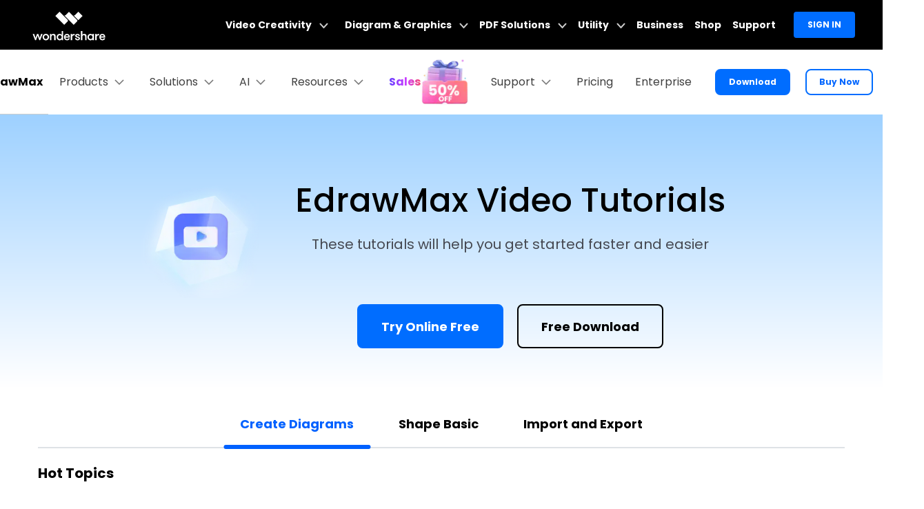

--- FILE ---
content_type: text/html
request_url: https://edrawmax.wondershare.com/video-tutorial.html
body_size: 25111
content:
<!DOCTYPE html>
<html lang="en">
<head>
<title>Wondershare EdrawMax Video Tutorials for You</title>
<meta name="description" content="Master the basics and make brilliant visuals. Learn EdrawMax software with these video tutorials." />
<link rel="canonical" href="https://edrawmax.wondershare.com/video-tutorial.html" />
<meta http-equiv="Content-Type" content="text/html; charset=utf-8" />
<meta name="viewport" content="width=device-width,user-scalable=0,initial-scale=1,maximum-scale=1, minimum-scale=1" />
<meta http-equiv="X-UA-Compatible" content="IE=edge">
<meta http-equiv="cache-control" content="no-cache" />
<link rel="shortcut icon" href="https://edrawmax.wondershare.com/favicon.ico" type="image/x-icon" />
<link rel="stylesheet" href="https://neveragain.allstatics.com/2019/assets/style/bootstrap-edraw-max.min.css"><!-- Google Tag Manager -->
<script>(function(w,d,s,l,i){w[l]=w[l]||[];w[l].push({'gtm.start':
new Date().getTime(),event:'gtm.js'});var f=d.getElementsByTagName(s)[0],
j=d.createElement(s),dl=l!='dataLayer'?'&l='+l:'';j.async=true;j.src=
'https://www.googletagmanager.com/gtm.js?id='+i+dl;f.parentNode.insertBefore(j,f);
})(window,document,'script','dataLayer','GTM-57FR6ZG');</script>
<!-- End Google Tag Manager --><link rel="stylesheet" href="https://neveragain.allstatics.com/2019/assets/vendor/swiper.min.css">

<style>

  .wsc-main .btn-lg { border-radius: 0.5rem;  }

  #nav-features-tab.nav-tabs{
    border-bottom: 2px solid #dee2e6;
  }
  #nav-features-tab .nav-link { padding-top: 0; padding-bottom: 1.25rem; color: #000000; background-color: transparent; border: 0; margin-bottom: 0; position: relative; }
  #nav-features-tab .nav-link::after { content: ''; width: calc(100% ); 
  height: 6px; background-color: transparent; position: absolute; left: 50%; bottom: -3px; transform: translateX(-50%); transition: all .2s; border-radius: 10px;}
  #nav-features-tab .nav-link.active { color: #0061FF;  }
  #nav-features-tab .nav-link.active::after { background-color: #0061FF; }
  #nav-features-tab .nav-link > div { min-width: 160px; }

  .part2 .tab-box{
    background: #FFFFFF;
    border: 1px solid rgba(0, 0, 0, 0.2);
    border-radius: 16px;
    height: 100%;
  }
  .part2 .tab-box img{
    border-radius: 16px 16px 0 0;
  }


  #modal-youtube .btn-outline-secondary{color: #006dff;border-color: #006dff;}
#modal-youtube .btn-outline-secondary:hover{color:#fff;background:#006dff;}

  @media (max-width: 1280px) {
    
    #nav-features-tab .nav-link > div { min-width: 150px; }
    #nav-features-tab .nav-link::after { width: calc(100% ); }


    .part2 .tab-box .font-size-huge{
      font-size: 16px;
    }
    
  }
  @media (max-width: 768px) {
    
    .part2 .tab-box .font-size-huge{
      font-size: 14px;
    }
    
  }
  @media (max-width: 767.98px) {
    
    #nav-features-tab { flex-wrap: nowrap; overflow-x: scroll; margin: 0 -1rem; }
    #nav-features-tab::-webkit-scrollbar { display: none; }
    #nav-features-tab .nav-link { padding: 0 1rem 1.25rem 1rem; }
    #nav-features-tab .nav-link.active { font-weight: 400; }
    #nav-features-tab .nav-link > div { min-width: auto !important; }
    #nav-features-tab .nav-link img { width: 40px; height: 40px; }
  }
  @media (any-hover: hover) {
    #nav-features-tab .nav-link:hover { color: #0061FF; font-weight: 600; }
  }
  </style>
<script type="text/javascript">
            var CHANNEL_ID = "1301";
            var SITE_ID = "1064";
            var CMS_LANGUAGE = "en";
            var TEMPLATE_ID = "10012383";
            var PAGE_ID = "370254";
            var TEMPLATE_MODULE = "other";
            var TEMPLATE_TYPE = "index";
</script></head>
<body  data-pro="edraw" data-cat="template" data-nav="basic" data-sys="auto" data-dev="auto">
<link rel="stylesheet" href="https://neveragain.allstatics.com/2019/assets/style/wsc-header-footer-2020.min.css" />
<link rel="stylesheet" href="https://www.wondershare.com/assets/header-footer-2021.css">
<style>
@media ((min-width: 1280px)){ 
    .wsc-header2020-navbar-nav-toggle.creativity.creativity-en {min-width: 640px;}
	.wsc-header2020-navbar-nav-toggle.diagram-grahics, .wsc-header2020-navbar-nav-toggle.diagram-graphics,.wsc-header2020-navbar-nav-toggle.utility {min-width: 400px;width:auto;}
      .wsc-header2020-navbar-nav-toggle.explore-ai {min-width: 445px;}
}
</style>
<style>
*[data-dev="auto"] .dev-ipad,*[data-dev="mobile"] .dev-ipad,*[data-dev="desktop"] .dev-ipad,*[data-dev="ipad"] .dev-desktop,*[data-dev="ipad"] .dev-mobile {display: none !important;margin: 0 !important;}
</style>

<!-- 新增样式 -->
<style>
  .wsc-header2020 .wsc-header2020-navbar-linkBtn {
    background: #006dff;
    border: 2px solid #006dff;
    border-radius: 8px;
  }
  .wsc-header2020 .wsc-header2020-navbar-linkBtn-outline {
    border: 2px solid #006dff;
    border-radius: 8px;
    color: #0066ff;
  }
  .wsc-header2020 .wsc-header2020-dropdownMenuBody-list li a:hover {
    text-decoration: none;
  }
  .wsc-header2020 .wsc-icon{
    flex-shrink: 0;
    max-width: 1.5rem;
  }
  .dropdownMenu-item:hover {
    background: rgba(0, 109, 255, 0.08);
    border-radius: 8px;
  }
  .wsc-header2020
    .wsc-header2020-navbar-edrawmax
    .wsc-header2020-navbarDropdown-toggle[aria-expanded="true"],
  .wsc-header2020
    .wsc-header2020-navbar-edrawmax
    .wsc-header2020-navbarDropdown-toggle:hover {
    color: #006dff;
  }

  .dropdownMenu-item.dropdownMenu-item-hover-link:hover {
    background: none;
    text-decoration: underline;
    color: #0066ff;
  }
  .dropdownMenu-item.dropdownMenu-item-hover-link a {
    color: #0066ff !important;
  }
  .wsc-header2020 .wsc-header2020-navbar-item a.wsc-header2020-navbar-link:hover,
  .dropdownMenu-item.dropdownMenu-item-hover-link:hover a {
    color: #0066ff;
  }
  .wsc-header2020-container .font-weight-bold {
    font-weight: 700 !important;
  }

  .appscan{
    position: relative;
  }
  .appscan-box{
    padding: 1rem;
    background: #fff;
    border-bottom-left-radius: .85rem;
    border-bottom-right-radius: .85rem;
    text-align: center;
  }
  .appscan-pic{
    width: 150px;
  }

  @media (min-width: 1280px) {
    .wsc-header2020
      .dropdownMenuBody-width-half
      .wsc-header2020-dropdownMenuBody-list {
      display: flex !important;
      justify-content: space-between;
      flex-wrap: wrap;
    }
    .wsc-header2020
      .dropdownMenuBody-width-half
      .wsc-header2020-dropdownMenuBody-list
      li {
      flex: 1;
      width: 48%;
      min-width: 48%;
      max-width: 48%;
    }
    .wsc-header2020 .dropdownMenuBody-width-whatsnew {
      max-width: 36%;
    }
    .wsc-header2020 .dropdownMenuBody-width-connect {
      max-width: 18.5%;
    }
    .wsc-header2020 .dropdownMenuBody-width-explore {
      max-width: 22%;
    }
    .wsc-header2020
      .wsc-header2020-dropdownMenuBody-content-max
      .wsc-header2020-dropdownMenuBody-item:first-child {
      max-width: max-content;
    }
    .wsc-header2020
      .wsc-header2020-dropdownMenuBody-content-support
      .wsc-header2020-dropdownMenuBody-item {
      max-width: 22%;
    }
    .wsc-header2020
      .wsc-header2020-dropdownMenuBody-content-support
      .wsc-header2020-dropdownMenuBody-item.dropdownMenuBody-width-moreanswer {
      max-width: 22%;
    }
    .wsc-header2020 .dropdownMenuBody-width-half {
      max-width: 38% !important;
    }
    .wsc-header2020
      .wsc-header2020-navbarDropdown-toggle[aria-expanded="true"]
      svg {
      transform: rotate(180deg) !important;
    }
    .wsc-header2020 .wsc-header2020-navbar-linkBtn-outline:hover {
      background-color: #0066ff;
    }
    .wsc-header2020 .wsc-header2020-navbar-linkBtn:hover {
      background-color: #0066ff;
    }
  }
  @media (max-width: 767px) {
    .wsc-header2020 .wsc-header2020-dropdownMenuBody-list {
      padding-left: 8px;
    }
  }
  @media (max-width: 576px) {
    .wsc-header2020 .wsc-header2020-navbar-content{
      justify-content: space-between;
    }
    .wsc-header2020 .wsc-header2020-navbar-main .wsc-header2020-navbar-brand img{
      margin-left: 0;
    }
    .btn-nav-action{
      border-radius: .25rem;
      padding: .45rem .825rem;
      margin: 0;
    }
    .appscan-pic{
      width: 120px;
    }
    .wsc-gotop{
      bottom: 4.35rem;
    }

   .wsc-header2020 .wsc-header2020-navbar-linkBtn.dev-mobile {
      display: block;
      width:calc(100% - 32px);
      margin: 12px 16px 6px 16px;
   }
   .wsc-header2020 .wsc-header2020-navbar-linkBtn-outline.navbar-buynow{
      display: block;
      width:calc(100% - 32px);
      margin: 6px 16px 12px 16px;
    }
  }

</style>

<header class="wsc-header2020">
  <nav class="wsc-header2020-navbar-master wsc-header202004-navbar-wondershare">
    <div class="wsc-header2020-container">
      <div class="wsc-header2020-navbar-content">
        <div class="wsc-header2020-navbar-brand"> <a href="https://www.wondershare.com/">
          <div> </div></a>
        </div>
        <button class="wsc-header2020-navbar-collapse-toggle" type="button" aria-expanded="false">
        <svg class="wsc-header2020-navbar-collapse-toggle-icon" width="24" height="24" viewBox="0 0 24 24" fill="none" xmlns="https://www.w3.org/2000/svg">
          <path d="M4 6H20M20 12L4 12M20 18H4" stroke="white" stroke-width="1.5"></path>
        </svg>
        <svg class="wsc-header2020-navbar-collapse-toggle-icon-close" width="24" height="24" viewBox="0 0 24 24" fill="none" xmlns="https://www.w3.org/2000/svg">
          <path d="M18 18L12 12M6 6L12 12M18 6L12 12M6 18L12 12" stroke="white" stroke-width="1.5"></path>
        </svg>
        </button>
        <div class="wsc-header2020-navbar-collapse">
          <ul class="wsc-header2020-navbar-nav active_menu">
            <li class="wsc-header2020-navbar-item with-toggle">
                <a class="wsc-header2020-navbar-link active_menu_a" href="javascript:">
                  Video Creativity
                  <svg class="ml-2" width="13" height="9" viewBox="0 0 13 9" fill="none"
                    xmlns="https://www.w3.org/2000/svg">
                    <path d="M12 1L6.5 7L1 1" stroke="currentColor" stroke-width="2" />
                  </svg>
                </a>
                <div class="wsc-header2020-navbar-nav-toggle creativity creativity-en">
                  <div class="row no-gutters px-4">
                    <div class="left border-control">
                      <div class="mb-4 font-size-small">AIGC Digital Creativity | Video Creativity Products</div>
                      <a href="https://filmora.wondershare.com/" target="_blank" class="d-flex align-items-center mb-4">
                        <img src="https://neveragain.allstatics.com/2019/assets/icon/logo/filmora-square.svg"
                          alt="wondershare filmora logo" />
                        <div class="pl-2">
                          <strong class="text-black">Filmora</strong>
                          <div class="font-size-small">Complete video editing tool.</div>
                        </div>
                      </a>
                      <a href="https://www.tomoviee.ai/" target="_blank" class="d-flex align-items-center mb-4">
                        <img src="https://neveragain.allstatics.com/2019/assets/icon/logo/tomoviee-ai-square.svg"
                          alt="wondershare tomoviee logo" />
                        <div class="pl-2">
                          <strong class="text-black">ToMoviee AI</strong>
                          <div class="font-size-small">All-in-One AI Creative Studio</div>
                        </div>
                      </a>
                      <a href="https://videoconverter.wondershare.com/" target="_blank"
                        class="d-flex align-items-center mb-4">
                        <img src="https://neveragain.allstatics.com/2019/assets/icon/logo/uniconverter-square.svg"
                          alt="wondershare uniconverter logo" />
                        <div class="pl-2">
                          <strong class="text-black">UniConverter</strong>
                          <div class="font-size-small">High-speed media conversion.</div>
                        </div>
                      </a>
                      <a href="https://www.media.io/" target="_blank"
                        class="d-flex align-items-center mb-4">
                        <img src="https://neveragain.allstatics.com/2019/assets/icon/logo/media-io-square.svg"
                          alt="wondershare media.io logo" />
                        <div class="pl-2">
                          <strong class="text-black">Media.io</strong>
                          <div class="font-size-small">AI Video, Image, Music Generator.</div>
                        </div>
                      </a>
                        <a href="https://app.adjust.com/1ljh6vum_1lr8ci7x?adgroup=ws-banner" target="_blank"
                        class="d-flex align-items-center mb-4">
                        <img src="https://neveragain.allstatics.com/2019/assets/icon/logo/selfieu-square.svg"
                          alt="wondershare selfieu logo" />
                        <div class="pl-2">
                          <strong class="text-black">SelfyzAI</strong>
                          <div class="font-size-small">AI-powered creative tool.</div>
                        </div>
                      </a>
                      <a href="https://www.wondershare.com/shop/individuals.html#creativity" target="_blank"
                        class="vap-btn mt-2">View all products</a>
                    </div>
                    <div class="right">
                      <div class="mt-lg-0 my-4 font-size-small">Explore</div>
                      <ul class="list-unstyled explore">
                        <li><a href="https://www.wondershare.com/products-solutions/digital-creativity/" target="_blank"
                            class="text-black">Overview</a></li>
                        <li><a href="https://www.wondershare.com/products-solutions/digital-creativity/video.html"
                            target="_blank" class="text-black">Video</a></li>
                        <li><a href="https://www.wondershare.com/products-solutions/digital-creativity/photo.html"
                            target="_blank" class="text-black">Photo</a></li>

 <li><a href="https://inspiration.wondershare.com/home" target="_blank"
                            class="text-black">Pro Creator Program</a></li>
                      </ul>
                    </div>
                  </div>
                </div>
              </li>
              <li class="wsc-header2020-navbar-item with-toggle">
                <a class="wsc-header2020-navbar-link active_menu_a" href="javascript:">
                  Diagram & Graphics
                  <svg class="ml-2" width="13" height="9" viewBox="0 0 13 9" fill="none"
                    xmlns="https://www.w3.org/2000/svg">
                    <path d="M12 1L6.5 7L1 1" stroke="currentColor" stroke-width="2" />
                  </svg>
                </a>
                <div class="wsc-header2020-navbar-nav-toggle diagram-grahics">
                  <div class="row no-gutters px-4">
                    <div class="left">
                      <div class="mb-4 font-size-small">AIGC Digital Creativity | Diagram & Graphics Products</div>
                      <a href="https://edrawmax.wondershare.com/" target="_blank"
                        class="d-flex align-items-center mb-4">
                        <img src="https://neveragain.allstatics.com/2019/assets/icon/logo/edraw-max-square.svg"
                          width="40" height="40" alt="wondershare edrawmax logo" />
                        <div class="pl-2">
                          <strong class="text-black">EdrawMax</strong>
                          <div class="font-size-small">Simple diagramming.</div>
                        </div>
                      </a>
                      <a href="https://edrawmind.wondershare.com/" target="_blank"
                        class="d-flex align-items-center mb-4">
                        <img src="https://neveragain.allstatics.com/2019/assets/icon/logo/edraw-mindmaster-square.svg"
                          alt="wondershare EdrawMind logo" />
                        <div class="pl-2">
                          <strong class="text-black">EdrawMind</strong>
                          <div class="font-size-small">Collaborative mind mapping.</div>
                        </div>
                      </a>
                      <a href="https://www.edraw.ai/" target="_blank"
                        class="d-flex align-items-center mb-4">
                        <img src="https://neveragain.allstatics.com/2019/assets/icon/logo/edrawai-square.svg"
                          width="40" height="40" alt="wondershare edrawai logo" />
                        <div class="pl-2">
                          <strong class="text-black">Edraw.AI</strong>
                          <div class="font-size-small">Online visual collaboration platform.</div>
                        </div>
                      </a>

                      <a href="https://www.wondershare.com/shop/individuals.html#graphic" target="_blank"
                        class="vap-btn mt-2">View all products</a>
                    </div>
                  </div>
                </div>
              </li>
              <li class="wsc-header2020-navbar-item with-toggle">
                <a class="wsc-header2020-navbar-link active_menu_a" href="javascript:">
                  PDF Solutions
                  <svg class="ml-2" width="13" height="9" viewBox="0 0 13 9" fill="none"
                    xmlns="https://www.w3.org/2000/svg">
                    <path d="M12 1L6.5 7L1 1" stroke="currentColor" stroke-width="2" />
                  </svg>
                </a>
                <div class="wsc-header2020-navbar-nav-toggle pdf">
                  <div class="row no-gutters px-4">
                    <div class="left">
                      <div class="mb-4 font-size-small">AIGC Digital Creativity | PDF Solution Products</div>
                      <a href="https://pdf.wondershare.com/" target="_blank" class="d-flex align-items-center mb-4">
                        <img src="https://neveragain.allstatics.com/2019/assets/icon/logo/pdfelement-square.svg"
                          alt="wondershare pdfelement logo" />
                        <div class="pl-2">
                          <strong class="text-black">PDFelement</strong>
                          <div class="font-size-small">PDF creation and editing.</div>
                        </div>
                      </a>
                          <a href="https://pdf.wondershare.com/document-cloud/" target="_blank"
                        class="d-flex align-items-center mb-4">
                        <img src="https://neveragain.allstatics.com/2019/assets/icon/logo/document-cloud-square.svg"
                          alt="wondershare document cloud logo" />
                        <div class="pl-2">
                          <strong class="text-black">PDFelement Cloud</strong>
                          <div class="font-size-small">Cloud-based document management.</div>
                        </div>
                      </a>
                       <a href="https://pdf.wondershare.com/online-pdf.html" target="_blank" class="d-flex align-items-center mb-4">
                        <img src="https://neveragain.allstatics.com/2019/assets/icon/logo/pdfelement-square.svg"
                          alt="wondershare onlinepdf logo" />
                        <div class="pl-2">
                          <strong class="text-black">PDFelement Online</strong>
                          <div class="font-size-small">Free PDF tools online.</div>
                        </div>
                      </a>

                      <!--<a href="https://pdf.wondershare.com/pdf-reader.html" target="_blank"
                        class="d-flex align-items-center mb-4">
                        <img src="https://neveragain.allstatics.com/2019/assets/icon/logo/pdfelement-reader-square.svg"
                          alt="wondershare pdf reader logo" />
                        <div class="pl-2">
                          <strong class="text-black">PDF Reader</strong>
                          <div class="font-size-small">Simple and free PDF reading.</div>
                        </div>
                      </a>-->
                    <a href="https://www.hipdf.com/" target="_blank" class="d-flex align-items-center mb-4">
                        <img src="https://neveragain.allstatics.com/2019/assets/icon/logo/hipdf-square.svg"
                          alt="wondershare hipdf logo" />
                        <div class="pl-2">
                          <strong class="text-black">HiPDF</strong>
                          <div class="font-size-small">Free All-In-One Online PDF Tool.</div>
                        </div>
                      </a>
                      <a href="https://www.wondershare.com/shop/individuals.html#document" target="_blank"
                        class="vap-btn mt-2">View all products</a>
                    </div>
                  </div>
                </div>
              </li>
              <li class="wsc-header2020-navbar-item with-toggle">
                <a class="wsc-header2020-navbar-link active_menu_a" href="javascript:">
                  Utility
                  <svg class="ml-2" width="13" height="9" viewBox="0 0 13 9" fill="none"
                    xmlns="https://www.w3.org/2000/svg">
                    <path d="M12 1L6.5 7L1 1" stroke="currentColor" stroke-width="2" />
                  </svg>
                </a>
                <div class="wsc-header2020-navbar-nav-toggle utility">
                  <div class="row no-gutters px-4">
                    <div class="left">
                      <div class="mb-4 font-size-small">Utility Products</div>
                      <a href="https://recoverit.wondershare.com/" target="_blank"
                        class="d-flex align-items-center mb-4">
                        <img src="https://neveragain.allstatics.com/2019/assets/icon/logo/recoverit-square.svg"
                          alt="wondershare recoverit logo" />
                        <div class="pl-2">
                          <strong class="text-black">Recoverit</strong>
                          <div class="font-size-small">Lost file recovery.</div>
                        </div>
                      </a>
                      <a href="https://repairit.wondershare.com/" target="_blank"
                        class="d-flex align-items-center mb-4">
                        <img src="https://neveragain.allstatics.com/2019/assets/icon/logo/repairit-square.svg"
                          alt="wondershare repairit logo" />
                        <div class="pl-2">
                          <strong class="text-black">Repairit</strong>
                          <div class="font-size-small">Repair broken videos, photos, etc.</div>
                        </div>
                      </a>
                      <a href="https://drfone.wondershare.com/" target="_blank" class="d-flex align-items-center mb-4">
                        <img src="https://neveragain.allstatics.com/2019/assets/icon/logo/drfone-square.svg"
                          alt="wondershare drfone logo" />
                        <div class="pl-2">
                          <strong class="text-black">Dr.Fone</strong>
                          <div class="font-size-small">Mobile device management.</div>
                        </div>
                      </a>
                      <a href="https://mobiletrans.wondershare.com/" target="_blank"
                        class="d-flex align-items-center mb-4">
                        <img src="https://neveragain.allstatics.com/2019/assets/icon/logo/mobiletrans-square.svg"
                          alt="wondershare mobiletrans logo" />
                        <div class="pl-2">
                          <strong class="text-black">MobileTrans</strong>
                          <div class="font-size-small">Phone to phone transfer.</div>
                        </div>
                      </a>
                      <a href="https://famisafe.wondershare.com/" target="_blank"
                        class="d-flex align-items-center mb-4">
                        <img src="https://neveragain.allstatics.com/2019/assets/icon/logo/famisafe-square.svg"
                          alt="wondershare famisafe logo" />
                        <div class="pl-2">
                          <strong class="text-black">FamiSafe</strong>
                          <div class="font-size-small">Parental control app.</div>
                        </div>
                      </a>
                      <a href="https://www.wondershare.com/shop/individuals.html#utility" target="_blank"
                        class="vap-btn mt-2">View all products</a>
                    </div>
                  </div>
                </div>
              </li>
              <li class="wsc-header2020-navbar-item"><a class="wsc-header2020-navbar-link active_menu_a"
                  href="https://www.wondershare.com/business/enterprise.html" target="_blank">Business</a></li>
              <li class="wsc-header2020-navbar-item"><a class="wsc-header2020-navbar-link active_menu_a"
                  href="https://www.wondershare.com/shop/individuals.html" target="_blank">Shop</a></li>
              <li class="wsc-header2020-navbar-item"><a class="wsc-header2020-navbar-link active_menu_a"
                  href="https://support.wondershare.com/" target="_blank">Support</a></li>
            <li class="wsc-header2020-navbar-item wondershare-user-panel log-out">
              <a data-href="https://accounts.wondershare.com" data-source="42" class="wsc-header2020-navbar-linkBtn login-link" style="background-color: #006dff;color: #fff;font-weight: 600;border-radius: 4px;">Sign in</a>
            </li>
            <li class="wsc-header2020-navbar-item wondershare-user-panel log-in" >
              <img class="avatar" src="https://images.wondershare.com/images2020/avatar-default.png" width="30" height="30" alt="avatar">
              <div class="ws-user-panel-dropdown" >
                <span class="ws-dropdown-item account_name" ></span>
                <a class="ws-dropdown-item account_url" >Account Center</a>
                <a class="ws-dropdown-item account_url_sign_out" >Sign out</a>
              </div>
            </li>
          </ul>
        </div>
      </div>
    </div>
  </nav>
  <nav class="wsc-header2020-navbar-main wsc-header2020-navbar-edrawmax">
    <div class="wsc-header2020-container">
      <div class="wsc-header2020-navbar-content">
        <div class="wsc-header2020-navbar-brand">
          <a href="https://edrawmax.wondershare.com/" class="dev-desktop">
            <img src="https://neveragain.allstatics.com/2019/assets/icon/logo/edraw-max-square.svg"
              alt="edrawmax square icon">
            <strong style="padding-left: 6px;font-size: 16px;vertical-align: middle;">EdrawMax</strong>
          </a>
          <a href="https://app.adjust.com/1fvgaahj_1fw6mj2b" class="dev-mobile" _blank>
            <img src="https://neveragain.allstatics.com/2019/assets/icon/logo/edraw-max-square.svg"
              alt="edrawmax square icon">
            <strong style="padding-left: 6px;font-size: 16px;vertical-align: middle;">EdrawMax</strong>
          </a>
        </div>
        <div class="d-sm-none pr-4" id="navDownloadBtn">
          <a class="btn btn-action btn-nav-action font-size-large mr-2 text-capitalize" href="https://www.edrawmax.com/online/en/" target="_blank">Try Now</a>
        </div>
        <button class="wsc-header2020-navbar-collapse-toggle" type="button" aria-expanded="false">
          <svg class="wsc-header2020-navbar-collapse-toggle-icon" width="24" height="24" viewBox="0 0 24 24" fill="none"
            xmlns="https://www.w3.org/2000/svg">
            <path d="M6 9L12 15L18 9" stroke="black" stroke-width="1.5"></path>
          </svg>
          <svg class="wsc-header2020-navbar-collapse-toggle-icon-close" width="24" height="24" viewBox="0 0 24 24"
            fill="none" xmlns="https://www.w3.org/2000/svg">
            <path d="M6 15L12 9L18 15" stroke="black" stroke-width="1.5" />
          </svg>
        </button>
        <div class="wsc-header2020-navbar-collapse login">
          <ul class="wsc-header2020-navbar-nav">

            <li class="wsc-header2020-navbar-dropdown">
              <nav class="wsc-header2020-navbarDropdown-toggle" aria-expanded="false">
                <span>Products</span>
                <div class="wsc-header2020-dropdown-icon">
                  <svg width="24" height="24" viewBox="0 0 24 24" fill="none" xmlns="https://www.w3.org/2000/svg">
                    <path d="M6 9L12 15L18 9" stroke="black" stroke-width="1.5" />
                  </svg>
                </div>
              </nav>
              <div class="wsc-header2020-navbarDropdown-menu">
                <div class="wsc-header2020-container">
                  <div class="wsc-header2020-dropdownMenu-content">
                    <div class="wsc-header2020-dropdownMenu-body py-xl-3">
                      <div class="wsc-header2020-dropdownMenuBody-content py-xl-3 my-xl-2">
                        <div class="wsc-header2020-dropdownMenuBody-item mx-xxl-1">
                          <div class="wsc-header2020-dropdownMenuBody-box px-xl-4 py-xl-0 my-xl-n2">
                            <nav class="wsc-header2020-dropdownMenuBody-title py-xl-3 pr-xl-0" aria-expanded="false">
                              <div class="font-size-large font-weight-bold px-xl-3 m-0">Products</div>
                              <div class="wsc-header2020-dropdownMenuBodyTitle-icon">
                                <svg width="24" height="24" viewBox="0 0 24 24" fill="none"
                                  xmlns="https://www.w3.org/2000/svg">
                                  <path d="M6 9L12 15L18 9" stroke="black" stroke-width="1.5"></path>
                                </svg>
                              </div>
                            </nav>
                            <ul class="wsc-header2020-dropdownMenuBody-list font-size-normal"
                              style="line-height: 1.5rem;">
                              <li class="dropdownMenu-item p-lg-3 p-2">
                                <a target="_blank" href="https://edrawmax.wondershare.com/diagram-maker.html"
                                  class="d-flex align-items-center">
                                  <i class="wsc-icon mr-2">
                                    <img
                                      src="https://images.wondershare.com/edrawmax/images2023/nav-header/products-icon1.svg"
                                      alt="EdrawMax for Desktop" class="img-fluid">
                                  </i>
                                  EdrawMax for Desktop
                                </a>
                              </li>
                              <li class="dropdownMenu-item p-lg-3 p-2">
                                <a target="_blank" href="https://edrawmax.wondershare.com/online-diagram-maker.html"
                                  class="d-flex align-items-center">
                                  <i class="wsc-icon mr-2">
                                    <img
                                      src="https://images.wondershare.com/edrawmax/images2023/nav-header/products-icon2.svg"
                                      alt="EdrawMax Online (for Web)" class="img-fluid">
                                  </i>
                                  EdrawMax Online (for Web)
                                </a>
                              </li>
                              <li class="dropdownMenu-item p-lg-3 p-2">
                                <a target="_blank" href="https://edrawmax.wondershare.com/download.html#mobile"
                                  class="d-flex align-items-center">
                                  <i class="wsc-icon mr-2">
                                    <img
                                      src="https://images.wondershare.com/edrawmax/images2023/nav-header/products-icon3.svg"
                                      alt="EdrawMax for Mobile" class="img-fluid">
                                  </i>
                                  EdrawMax for Mobile
                                </a>
                              </li>
                            </ul>
                          </div>
                        </div>
                        <div class="wsc-header2020-dropdownMenuBody-hr-vertical"></div>
                        <div class="wsc-header2020-dropdownMenuBody-item mx-xxl-1">
                          <div class="wsc-header2020-dropdownMenuBody-box px-xl-4 py-xl-0 my-xl-n2">
                            <nav class="wsc-header2020-dropdownMenuBody-title py-xl-3 pr-xl-0" aria-expanded="false">
                              <div class="font-size-large font-weight-bold px-xl-3 m-0">Paid Plans</div>
                              <div class="wsc-header2020-dropdownMenuBodyTitle-icon">
                                <svg width="24" height="24" viewBox="0 0 24 24" fill="none"
                                  xmlns="https://www.w3.org/2000/svg">
                                  <path d="M6 9L12 15L18 9" stroke="black" stroke-width="1.5"></path>
                                </svg>
                              </div>
                            </nav>
                            <ul class="wsc-header2020-dropdownMenuBody-list font-size-normal"
                              style="line-height: 1.5rem;">
                              <li class="dropdownMenu-item p-lg-3 p-2">
                                <a target="_blank" href="https://edrawmax.wondershare.com/store/individuals.html"
                                  class="d-flex align-items-center">
                                  <i class="wsc-icon mr-2">
                                    <img
                                      src="https://images.wondershare.com/edrawmax/images2023/nav-header/plans-icon1.svg"
                                      alt="Individuals" class="img-fluid">
                                  </i>
                                  Individuals
                                </a>
                              </li>
                              <li class="dropdownMenu-item p-lg-3 p-2">
                                <a target="_blank" href="https://edrawmax.wondershare.com/store/business.html"
                                  class="d-flex align-items-center">
                                  <i class="wsc-icon mr-2">
                                    <img
                                      src="https://images.wondershare.com/edrawmax/images2023/nav-header/plans-icon2.svg"
                                      alt="Business" class="img-fluid">
                                  </i>
                                  Business
                                </a>
                              </li>
                              <li class="dropdownMenu-item p-lg-3 p-2">
                                <a target="_blank" href="https://edrawmax.wondershare.com/store/education.html"
                                  class="d-flex align-items-center">
                                  <i class="wsc-icon mr-2">
                                    <img
                                      src="https://images.wondershare.com/edrawmax/images2023/nav-header/plans-icon3.svg"
                                      alt="Education" class="img-fluid">
                                  </i>
                                  Education
                                </a>
                              </li>
                            </ul>
                          </div>
                        </div>
                        <div class="wsc-header2020-dropdownMenuBody-hr-vertical"></div>
                        <div class="wsc-header2020-dropdownMenuBody-item dropdownMenuBody-width-whatsnew mx-xxl-1">
                          <div class="wsc-header2020-dropdownMenuBody-box px-xl-3 py-xl-0 my-xl-n2">
                            <nav class="wsc-header2020-dropdownMenuBody-title py-xl-3 pr-xl-0" aria-expanded="false">
                              <div class="font-size-large font-weight-bold m-0">Integrations</div>
                              <div class="wsc-header2020-dropdownMenuBodyTitle-icon">
                                <svg width="24" height="24" viewBox="0 0 24 24" fill="none"
                                  xmlns="https://www.w3.org/2000/svg">
                                  <path d="M6 9L12 15L18 9" stroke="black" stroke-width="1.5"></path>
                                </svg>
                              </div>
                            </nav>
                            <ul class="wsc-header2020-dropdownMenuBody-list font-size-normal"
                              style="line-height: 1.5rem;">
                              <li>
                                <a target="_blank" href="https://edrawmax.wondershare.com/integration/powerpoint-add-in.html"
                                  style="display: flex;align-items: center;">
                                 <i class="wsc-icon mr-2"> <img src="https://images.wondershare.com/edrawmax/images2023/home/icon3.svg" width="24" alt="powerpoint add-in"> </i>PowerPoint Add-in
                                </a>
                              </li>

                              <li>
                                <a target="_blank" href="https://edrawmax.wondershare.com/integration/word-add-in.html"
                                  style="display: flex;align-items: center;">
                                 <i class="wsc-icon mr-2"> <img src="https://images.wondershare.com/edrawmax/images2023/home/icon2.svg" width="24" alt="word add-in"> </i>Word Add-in

                                </a>
                              </li>

                              <li>
                                <a target="_blank" href="https://www.edrawmax.com/online/en/ai-diagram-creator?utm_source=ws-nav"
                                  style="display: flex;align-items: center;">
                                 <i class="wsc-icon mr-2"> <img src="https://images.wondershare.com/edrawmax/images2023/home/banana.svg" width="24" alt="word add-in"> </i>Nano Banana Pro<img src="https://images.wondershare.com/filmora/assets/icon/nav_new.svg"
                                    class="img-fluid ml-2" alt="new">
                                </a>
                              </li>

                            </ul>
                          </div>
                        </div>
                      </div>
                    </div>
                  </div>
                </div>

                 <div class="w-100 d-flex justify-content-center p-2" style="background: #0066FF;">
                  <a href="https://www.edrawmax.com/online/en/" class="d-inline-block px-3 px-md-4 px-xl-5 py-1" target="_blank" style="color: #fff;border-right: 1px rgba(255,255,255,.4) solid;">
                    <span class="pr-1 pr-md-2 font-size-large font-weight-medium">
                      Try Online Tree
                    </span>
                    <svg width="25" height="24" viewBox="0 0 25 24" fill="none" xmlns="http://www.w3.org/2000/svg">
                      <path fill-rule="evenodd" clip-rule="evenodd" d="M5.92412 11.3217L7.00943 10.8558L7.12549 9.68041C7.38488 7.05347 9.60386 5 12.3 5C14.7242 5 16.7626 6.66006 17.3377 8.90442C17.2588 8.90139 17.1795 8.89985 17.0999 8.89985C14.9019 8.89985 12.9764 10.0631 11.904 11.8027C11.6142 12.2728 11.7604 12.8889 12.2305 13.1787C12.7007 13.4685 13.3167 13.3223 13.6065 12.8522C14.33 11.6786 15.6244 10.8999 17.0999 10.8999C17.3577 10.8999 17.6098 10.9236 17.8541 10.9689L18.6759 11.3217C20.1052 11.9353 21.1 13.3537 21.1 14.9999C21.1 17.209 19.3091 18.9999 17.1 18.9999H7.50001C5.29086 18.9999 3.5 17.209 3.5 14.9999C3.5 13.3537 4.49481 11.9353 5.92412 11.3217ZM20.8835 10.3429C22.236 11.443 23.1 13.1205 23.1 14.9999C23.1 18.3136 20.4137 20.9999 17.1 20.9999H7.50001C4.1863 20.9999 1.5 18.3136 1.5 14.9999C1.5 12.5259 2.99732 10.4016 5.13517 9.48388C5.49461 5.84363 8.56522 3 12.3 3C15.9959 3 19.0414 5.78473 19.4527 9.37046C19.8449 9.53454 20.2164 9.73837 20.5619 9.9769C20.7026 10.074 20.8106 10.2007 20.8835 10.3429Z" fill="currentColor"/>
                    </svg>
                  </a>
                  <div class="d-inline-block px-3 px-md-4 px-xl-5 py-1">
                    <a class="sys-win" href="https://download.wondershare.com/edraw-max_full5371.exe" style="color: #fff;">
                      <span class="pr-1 pr-md-2 font-size-large font-weight-medium">
                        Free Download
                      </span>
                      <svg width="25" height="24" viewBox="0 0 25 24" fill="none" xmlns="http://www.w3.org/2000/svg">
                        <path d="M3 13.5C3 17.5 3 20.1 3 20.5L22 20.5L22 13.5" stroke="currentColor" stroke-width="2" stroke-linecap="round" stroke-linejoin="round"/>
                        <path d="M12.5 14L12.5 8.25L12.5 4" stroke="currentColor" stroke-width="2" stroke-linecap="round" stroke-linejoin="round"/>
                        <path d="M11.7318 18.0781C12.1316 18.5579 12.8684 18.5579 13.2682 18.0781L16.1332 14.6402C16.676 13.9889 16.2128 13 15.365 13H13.3333H9.63504C8.78721 13 8.32405 13.9889 8.86682 14.6402L11.7318 18.0781Z" fill="currentColor"/>
                      </svg>
                    </a>
                    <a class="sys-mac" href="https://download.wondershare.com/edraw-max_full5380.dmg" style="color: #fff;">
                      <span class="pr-1 pr-md-2 font-size-large font-weight-medium">
                        Free Download
                      </span>
                      <svg width="25" height="24" viewBox="0 0 25 24" fill="none" xmlns="http://www.w3.org/2000/svg">
                        <path d="M3 13.5C3 17.5 3 20.1 3 20.5L22 20.5L22 13.5" stroke="currentColor" stroke-width="2" stroke-linecap="round" stroke-linejoin="round"/>
                        <path d="M12.5 14L12.5 8.25L12.5 4" stroke="currentColor" stroke-width="2" stroke-linecap="round" stroke-linejoin="round"/>
                        <path d="M11.7318 18.0781C12.1316 18.5579 12.8684 18.5579 13.2682 18.0781L16.1332 14.6402C16.676 13.9889 16.2128 13 15.365 13H13.3333H9.63504C8.78721 13 8.32405 13.9889 8.86682 14.6402L11.7318 18.0781Z" fill="currentColor"/>
                      </svg>
                    </a>
                    <a class="sys-linux" href="https://edrawmax.wondershare.com/download.html#linux" style="color: #fff;">
                      <span class="pr-1 pr-md-2 font-size-large font-weight-medium">
                        Free Download
                      </span>
                      <svg width="25" height="24" viewBox="0 0 25 24" fill="none" xmlns="http://www.w3.org/2000/svg">
                        <path d="M3 13.5C3 17.5 3 20.1 3 20.5L22 20.5L22 13.5" stroke="currentColor" stroke-width="2" stroke-linecap="round" stroke-linejoin="round"/>
                        <path d="M12.5 14L12.5 8.25L12.5 4" stroke="currentColor" stroke-width="2" stroke-linecap="round" stroke-linejoin="round"/>
                        <path d="M11.7318 18.0781C12.1316 18.5579 12.8684 18.5579 13.2682 18.0781L16.1332 14.6402C16.676 13.9889 16.2128 13 15.365 13H13.3333H9.63504C8.78721 13 8.32405 13.9889 8.86682 14.6402L11.7318 18.0781Z" fill="currentColor"/>
                      </svg>
                    </a>
                  </div>
                </div>

              </div>
            </li>


            <li class="wsc-header2020-navbar-dropdown">
              <nav class="wsc-header2020-navbarDropdown-toggle" aria-expanded="false">
                <span>Solutions</span>
                <div class="wsc-header2020-dropdown-icon">
                  <svg width="24" height="24" viewBox="0 0 24 24" fill="none" xmlns="https://www.w3.org/2000/svg">
                    <path d="M6 9L12 15L18 9" stroke="black" stroke-width="1.5"></path>
                  </svg>
                </div>
              </nav>
              <div class="wsc-header2020-navbarDropdown-menu">
                <div class="wsc-header2020-container">
                  <div class="wsc-header2020-dropdownMenu-content">
                    <div class="wsc-header2020-dropdownMenu-body py-xl-3 px-xxl-5">
                      <div
                        class="wsc-header2020-dropdownMenuBody-content px-xl-5 py-xl-3 my-xl-2 wsc-header2020-dropdownMenuBody-content-max">
                         <div class="wsc-header2020-dropdownMenuBody-item">
                          <div class="wsc-header2020-dropdownMenuBody-box px-xl-2 py-xl-0 my-xl-n2">
                            <nav class="wsc-header2020-dropdownMenuBody-title py-xl-3 pr-xl-0 mb-1"
                              aria-expanded="false">
                              <div class="font-size-large font-weight-bold px-xl-3 m-0">
                                Most used
                              </div>
                              <div class="wsc-header2020-dropdownMenuBodyTitle-icon">
                                <svg width="24" height="24" viewBox="0 0 24 24" fill="none"
                                  xmlns="https://www.w3.org/2000/svg">
                                  <path d="M6 9L12 15L18 9" stroke="black" stroke-width="1.5"></path>
                                </svg>
                              </div>
                            </nav>
                            <ul class="wsc-header2020-dropdownMenuBody-list font-weight-normal">
                              <li class="dropdownMenu-item py-2 px-xl-3">
                                <a target="_blank" href="https://edrawmax.wondershare.com/diagram/flowchart-maker.html"
                                  class="d-flex align-items-center">
                                  <i class="wsc-icon mr-2">
                                    <img
                                      src="https://images.wondershare.com/edrawmax/images2023/nav-header/icon/flowchart.svg"
                                      alt="Flowchart" width="24">
                                  </i>
                                  Flowchart
                                </a>
                              </li>
                              <li class="dropdownMenu-item py-2 px-xl-3">
                                <a target="_blank" href="https://edrawmax.wondershare.com/diagram/visio-alternative.html	"
                                  class="d-flex align-items-center">
                                  <i class="wsc-icon mr-2">
                                    <img
                                      src="https://images.wondershare.com/edrawmax/images2023/nav-header/icon/visio.png"
                                      alt="Flowchart" width="24">
                                  </i>
                                  Visio Alternative
                                </a>
                              </li>

                              <li class="dropdownMenu-item py-2 px-xl-3">
                                <a target="_blank" href="https://edrawmax.wondershare.com/diagram/mind-map-maker.html"
                                  class="d-flex align-items-center">
                                  <i class="wsc-icon mr-2">
                                    <img
                                      src="https://images.wondershare.com/edrawmax/images2023/nav-header/icon/mind-map.svg"
                                      alt="Mind Map" width="24">
                                  </i>
                                  Mind Map
                                </a>
                              </li>
                              <li class="dropdownMenu-item py-2 px-xl-3">
                                <a target="_blank"
                                  href="https://edrawmax.wondershare.com/diagram/infographic-maker.html"
                                  class="d-flex align-items-center">
                                  <i class="wsc-icon mr-2">
                                    <img
                                      src="https://images.wondershare.com/edrawmax/images2023/nav-header/icon/graphic-design.svg"
                                      alt="Infographic" width="24">
                                  </i>
                                  Infographic
                                </a>
                              </li>

                          <li class="dropdownMenu-item py-2 px-xl-3">
                                <a target="_blank" href="https://edrawmax.wondershare.com/diagram/family-tree-maker.html"
                                  class="d-flex align-items-center">
                                  <i class="wsc-icon mr-2">
                                    <img
                                      src="https://images.wondershare.com/edrawmax/images2023/nav-header/icon/family-tree.svg"
                                      alt="Family Tree" width="24">
                                  </i>
                                  Family Tree
                                </a>
                              </li>
                             <li class="dropdownMenu-item py-2 px-xl-3">
                                <a target="_blank" href="https://edrawmax.wondershare.com/diagram/org-chart-maker.html"
                                  class="d-flex align-items-center">
                                  <i class="wsc-icon mr-2">
                                    <img
                                      src="https://images.wondershare.com/edrawmax/images2023/nav-header/icon/org-chart.svg"
                                      alt="Org Chart" width="24">
                                  </i>
                                  Org Chart
                                </a>
                              </li>
                              <li class="dropdownMenu-item py-2 px-xl-3">
                                <a target="_blank" href="https://edrawmax.wondershare.com/diagram/genogram-maker.html"
                                  class="d-flex align-items-center">
                                  <i class="wsc-icon mr-2">
                                    <img
                                      src="https://images.wondershare.com/edrawmax/images2023/nav-header/icon/genogram.svg"
                                      alt="genogram maker" width="24">
                                  </i>
                                  Genogram
                                </a>
                              </li>
                               <li class="dropdownMenu-item py-2 px-xl-3">
                                <a target="_blank"
                                  href="https://edrawmax.wondershare.com/diagram/free-online-sociogram-maker.html"
                                  class="d-flex align-items-center">
                                  <i class="wsc-icon mr-2">
                                    <img
                                      src="https://images.wondershare.com/edrawmax/images2023/nav-header/icon/sociogram.png"
                                      alt="Sociogram" width="24">
                                  </i>
                                  Sociogram
                                </a>
                              </li>
                             </ul>
                          </div>
                        </div>


                        <div class="wsc-header2020-dropdownMenuBody-item">
                          <div class="wsc-header2020-dropdownMenuBody-box px-xl-2 py-xl-0 my-xl-n2">
                            <nav class="wsc-header2020-dropdownMenuBody-title py-xl-3 pr-xl-0 mb-1"
                              aria-expanded="false">
                              <div class="font-size-large font-weight-bold px-xl-3 m-0">
                                Layout
                              </div>
                              <div class="wsc-header2020-dropdownMenuBodyTitle-icon">
                                <svg width="24" height="24" viewBox="0 0 24 24" fill="none"
                                  xmlns="https://www.w3.org/2000/svg">
                                  <path d="M6 9L12 15L18 9" stroke="black" stroke-width="1.5"></path>
                                </svg>
                              </div>
                            </nav>
                            <ul class="wsc-header2020-dropdownMenuBody-list font-weight-normal">

                              <li class="dropdownMenu-item py-2 px-xl-3">
                                <a target="_blank" href="https://edrawmax.wondershare.com/diagram/floor-plan-maker.html	"
                                  class="d-flex align-items-center">
                                  <i class="wsc-icon mr-2">
                                    <img
                                      src="https://images.wondershare.com/edrawmax/images2023/nav-header/icon/floor-plan.svg"
                                      alt="blueprint maker" width="24">
                                  </i>
                                  Floor Plans
                                </a>
                              </li>

                              <li class="dropdownMenu-item py-2 px-xl-3">
                                <a target="_blank" href="https://edrawmax.wondershare.com/diagram/blueprint-maker.html	"
                                  class="d-flex align-items-center">
                                  <i class="wsc-icon mr-2">
                                    <img
                                      src="https://images.wondershare.com/edrawmax/images2023/nav-header/icon/blueprint.svg"
                                      alt="blueprint maker" width="24">
                                  </i>
                                  Blueprint
                                </a>
                              </li>
                              <li class="dropdownMenu-item py-2 px-xl-3">
                                <a target="_blank"
                                  href="https://edrawmax.wondershare.com/diagram/wiring-diagram-maker.html"
                                  class="d-flex align-items-center">
                                  <i class="wsc-icon mr-2">
                                    <img
                                      src="https://images.wondershare.com/edrawmax/images2023/nav-header/icon/wiring-plan.png"
                                      alt="wiring plan" width="24">
                                  </i>
                                  Wiring
                                </a>
                              </li>
                              <li class="dropdownMenu-item py-2 px-xl-3">
                                <a target="_blank"
                                  href="https://edrawmax.wondershare.com/diagram/wardrobe-designer.html"
                                  class="d-flex align-items-center">
                                  <i class="wsc-icon mr-2">
                                    <img
                                      src="https://images.wondershare.com/edrawmax/images2023/nav-header/icon/wardrobe.svg"
                                      alt="wardrobe maker" width="24">
                                  </i>
                                  Wardrobe
                                </a>
                              </li>
                              <li class="dropdownMenu-item py-2 px-xl-3">
                                <a target="_blank"
                                  href="https://edrawmax.wondershare.com/diagram/plumbing-design-software.html	"
                                  class="d-flex align-items-center">
                                  <i class="wsc-icon mr-2">
                                    <img
                                      src="https://images.wondershare.com/edrawmax/images2023/nav-header/icon/plumbing-and-piping.svg"
                                      alt="plumbing design maker" width="24">
                                  </i>
                                  Plumbing
                                </a>
                              </li>

                              <li class="dropdownMenu-item py-2 px-xl-3">
                                <a target="_blank"
                                  href="https://edrawmax.wondershare.com/diagram/evacuation-plan-maker.html	"
                                  class="d-flex align-items-center">
                                  <i class="wsc-icon mr-2">
                                    <img
                                      src="https://images.wondershare.com/edrawmax/images2023/nav-header/icon/fire-and-emergency-plan.svg"
                                      alt="Evacaution plan maker" width="24">
                                  </i>
                                  Evacaution
                                </a>
                              </li>

                               <li class="dropdownMenu-item py-2 px-xl-3">
                                <a target="_blank"
                                  href="https://edrawmax.wondershare.com/diagram/elevation-plan-software.html	"
                                  class="d-flex align-items-center">
                                  <i class="wsc-icon mr-2">
                                    <img
                                      src="https://images.wondershare.com/edrawmax/images2023/nav-header/icon/elevation-plan.png"
                                      alt="elevation plan maker" width="24">
                                  </i>
                                  Elevation
                                </a>
                              </li>
                            </ul>
                          </div>
                        </div>

                         <div class="wsc-header2020-dropdownMenuBody-item">
                          <div class="wsc-header2020-dropdownMenuBody-box px-xl-2 py-xl-0 my-xl-n2">
                            <nav class="wsc-header2020-dropdownMenuBody-title py-xl-3 pr-xl-0 mb-1"
                              aria-expanded="false">
                              <div class="font-size-large font-weight-bold px-xl-3 m-0">
                                IT
                              </div>
                              <div class="wsc-header2020-dropdownMenuBodyTitle-icon">
                                <svg width="24" height="24" viewBox="0 0 24 24" fill="none"
                                  xmlns="https://www.w3.org/2000/svg">
                                  <path d="M6 9L12 15L18 9" stroke="black" stroke-width="1.5"></path>
                                </svg>
                              </div>
                            </nav>
                            <ul class="wsc-header2020-dropdownMenuBody-list font-weight-normal">
                               <li class="dropdownMenu-item py-2 px-xl-3">
                                <a target="_blank"
                                  href="https://edrawmax.wondershare.com/diagram-solutions/er-diagram-tool.html"
                                  class="d-flex align-items-center">
                                  <i class="wsc-icon mr-2">
                                    <img
                                      src="https://images.wondershare.com/edrawmax/images2023/nav-header/icon/erd.svg"
                                      alt="ER diagram" width="24">
                                  </i>
                                  ERD
                                </a>
                              </li>
                              <li class="dropdownMenu-item py-2 px-xl-3">
                                <a target="_blank"
                                  href="https://edrawmax.wondershare.com/diagram/architecture-diagram-maker.html"
                                  class="d-flex align-items-center">
                                  <i class="wsc-icon mr-2">
                                    <img
                                      src="https://images.wondershare.com/edrawmax/images2023/nav-header/icon/software-development.svg"
                                      alt="Architecture" width="24">
                                  </i>
                                  Architecture
                                </a>
                              </li>
                              <li class="dropdownMenu-item py-2 px-xl-3">
                                <a target="_blank" href="https://edrawmax.wondershare.com/diagram/uml-diagram-tool.html"
                                  class="d-flex align-items-center">
                                  <i class="wsc-icon mr-2">
                                    <img
                                      src="https://images.wondershare.com/edrawmax/images2023/nav-header/icon/uml.svg"
                                      alt="UML Diagram" width="24">
                                  </i>
                                  UML
                                </a>
                              </li>
                              <li class="dropdownMenu-item py-2 px-xl-3">
                                <a target="_blank" href="https://edrawmax.wondershare.com/diagram/network-diagram-maker.html	"
                                  class="d-flex align-items-center">
                                  <i class="wsc-icon mr-2">
                                    <img
                                      src="https://images.wondershare.com/edrawmax/images2023/nav-header/icon/basic-network-diagram.png"
                                      alt="Network Diagram" width="24">
                                  </i>
                                  Network
                                </a>
                              </li>
                              <li class="dropdownMenu-item py-2 px-xl-3">
                                <a target="_blank"
                                  href="https://edrawmax.wondershare.com/diagram/data-flow-diagram-maker.html"
                                  class="d-flex align-items-center">
                                  <i class="wsc-icon mr-2">
                                    <img
                                      src="https://images.wondershare.com/edrawmax/images2023/nav-header/icon/flowchart-data-flow.svg"
                                      alt="data flow" width="24">
                                  </i>
                                  DFD
                                </a>
                              </li>
                           <li class="dropdownMenu-item py-2 px-xl-3">
                                <a target="_blank"
                                  href="https://edrawmax.wondershare.com/diagram/wireframe-tool.html	"
                                  class="d-flex align-items-center">
                                  <i class="wsc-icon mr-2">
                                    <img
                                      src="https://images.wondershare.com/edrawmax/images2023/nav-header/icon/wireframe.png"
                                      alt="data flow" width="24">
                                  </i>
                                  Wireframe
                                </a>
                              </li>

                            </ul>
                          </div>
                        </div>

                        <div class="wsc-header2020-dropdownMenuBody-item">
                          <div class="wsc-header2020-dropdownMenuBody-box px-xl-2 py-xl-0 my-xl-n2">
                            <nav class="wsc-header2020-dropdownMenuBody-title py-xl-3 pr-xl-0 mb-1"
                              aria-expanded="false">
                              <div class="font-size-large font-weight-bold px-xl-3 m-0">
                                Manufacture
                              </div>
                              <div class="wsc-header2020-dropdownMenuBodyTitle-icon">
                                <svg width="24" height="24" viewBox="0 0 24 24" fill="none"
                                  xmlns="https://www.w3.org/2000/svg">
                                  <path d="M6 9L12 15L18 9" stroke="black" stroke-width="1.5"></path>
                                </svg>
                              </div>
                            </nav>
                             <ul class="wsc-header2020-dropdownMenuBody-list font-weight-normal">
                              <li class="dropdownMenu-item py-2 px-xl-3">
                                <a target="_blank"
                                  href="https://edrawmax.wondershare.com/diagram/electrical-design-software.html"
                                  class="d-flex align-items-center">
                                  <i class="wsc-icon mr-2">
                                    <img
                                      src="https://images.wondershare.com/edrawmax/images2023/nav-header/icon/electrical-engineering.svg"
                                      alt="Elcetrical engineering" width="24">
                                  </i>
                                  Elcetrical
                                </a>
                              </li>

                               <li class="dropdownMenu-item py-2 px-xl-3">
                                <a target="_blank"
                                  href="https://edrawmax.wondershare.com/diagram/cctv-network-diagram-maker.html"
                                  class="d-flex align-items-center">
                                  <i class="wsc-icon mr-2">
                                    <img
                                      src="https://images.wondershare.com/edrawmax/images2023/nav-header/icon/security-and-access-plan.png"
                                      alt="CCTV Network" width="24">
                                  </i>
                                  CCTV Network
                                </a>
                              </li>

                              <li class="dropdownMenu-item py-2 px-xl-3">
                                <a target="_blank"
                                  href="https://edrawmax.wondershare.com/diagram/pid.html"
                                  class="d-flex align-items-center">
                                  <i class="wsc-icon mr-2">
                                    <img
                                      src="https://images.wondershare.com/edrawmax/images2023/nav-header/icon/piping-and-instrumentation-diagram.png"
                                      alt="PID" width="24">
                                  </i>
                                PID
                                </a>
                              </li>


                               <li class="dropdownMenu-item py-2 px-xl-3">
                                <a target="_blank"
                                  href="https://edrawmax.wondershare.com/diagram/process-flow-diagram-maker.html	"
                                  class="d-flex align-items-center">
                                  <i class="wsc-icon mr-2">
                                    <img
                                      src="https://images.wondershare.com/edrawmax/images2023/nav-header/icon/process-flow-diagram.png"
                                      alt="process data flow" width="24">
                                  </i>
                                 PFD
                                </a>
                              </li>

                           </ul>
                          </div>
                        </div>

                        <div class="wsc-header2020-dropdownMenuBody-item">
                          <div class="wsc-header2020-dropdownMenuBody-box px-xl-2 py-xl-0 my-xl-n2">
                            <nav class="wsc-header2020-dropdownMenuBody-title py-xl-3 pr-xl-0 mb-1"
                              aria-expanded="false">
                              <div class="font-size-large font-weight-bold px-xl-3 m-0">
                                Management
                              </div>
                              <div class="wsc-header2020-dropdownMenuBodyTitle-icon">
                                <svg width="24" height="24" viewBox="0 0 24 24" fill="none"
                                  xmlns="https://www.w3.org/2000/svg">
                                  <path d="M6 9L12 15L18 9" stroke="black" stroke-width="1.5"></path>
                                </svg>
                              </div>
                            </nav>
                            <ul class="wsc-header2020-dropdownMenuBody-list font-weight-normal">
                                <li class="dropdownMenu-item py-2 px-xl-3">
                                <a target="_blank"
                                  href="https://edrawmax.wondershare.com/diagram/gantt-chart-maker.html"
                                  class="d-flex align-items-center">
                                  <i class="wsc-icon mr-2">
                                    <img
                                      src="https://images.wondershare.com/edrawmax/images2023/nav-header/icon/gantt.svg"
                                      alt="Gantt Chart" width="24">
                                  </i>
                                  Gantt Chart
                                </a>
                              </li>
                              <li class="dropdownMenu-item py-2 px-xl-3">
                                <a target="_blank"
                                  href="https://edrawmax.wondershare.com/diagram/decision-tree-maker.html	"
                                  class="d-flex align-items-center">
                                  <i class="wsc-icon mr-2">
                                    <img
                                      src="https://images.wondershare.com/edrawmax/images2023/nav-header/icon/decision-making.png"
                                      alt="Decision Tree" width="24">
                                  </i>
                                  Decision Tree
                                </a>
                              </li>
                              <li class="dropdownMenu-item py-2 px-xl-3">
                                <a target="_blank"
                                  href="https://edrawmax.wondershare.com/diagram/fishbone-diagram-maker.html	"
                                  class="d-flex align-items-center">
                                  <i class="wsc-icon mr-2">
                                    <img
                                      src="https://images.wondershare.com/edrawmax/images2023/nav-header/icon/cause-and-effect.png"
                                      alt="Fishbone" width="24">
                                  </i>
                                  Fishbone
                                </a>
                              </li>

                              <li class="dropdownMenu-item py-2 px-xl-3">
                                <a target="_blank"
                                  href="https://edrawmax.wondershare.com/diagram/work-breakdown-structure-software.html	"
                                  class="d-flex align-items-center">
                                  <i class="wsc-icon mr-2">
                                    <img
                                      src="https://images.wondershare.com/edrawmax/images2023/nav-header/icon/wbs-diagram.png"
                                      alt="WBS" width="24">
                                  </i>
                                  WBS
                                </a>
                              </li>

                               <li class="dropdownMenu-item py-2 px-xl-3">
                                <a target="_blank"
                                  href="https://edrawmax.wondershare.com/diagram/bpmn-tool.html	"
                                  class="d-flex align-items-center">
                                  <i class="wsc-icon mr-2">
                                    <img
                                      src="https://images.wondershare.com/edrawmax/images2023/nav-header/icon/bpmn.png"
                                      alt="BPMN" width="24">
                                  </i>
                                  BPMN
                                </a>
                              </li>

                               <li class="dropdownMenu-item py-2 px-xl-3">
                                <a target="_blank"
                                  href="https://edrawmax.wondershare.com/diagram/pert-chart-maker.html	"
                                  class="d-flex align-items-center">
                                  <i class="wsc-icon mr-2">
                                    <img
                                      src="https://images.wondershare.com/edrawmax/images2023/nav-header/icon/pert-chart.png"
                                      alt="Pert Chart" width="24">
                                  </i>
                                  Pert Chart
                                </a>
                              </li>


                            </ul>
                          </div>
                        </div>

                    </div>
                    </div>
                  </div>
                </div>
                <div class="dropdown-bottom text-center py-lg-4 py-2" style="border-top: 1px #ccc solid;">
                  <a href="https://edrawmax.wondershare.com/diagram-center.html" class="wsc-header2020-navbar-linkBtn-outline text-capitalize"
                    target="_blank">
                    <span class="font-size-large p-2">
                    Check 210+ diagram solusions</span>
                    </a>
                </div>

              </div>
            </li>

              <li class="wsc-header2020-navbar-dropdown">
              <nav class="wsc-header2020-navbarDropdown-toggle" aria-expanded="false">
                <span>AI</span>
                <div class="wsc-header2020-dropdown-icon">
                  <svg width="24" height="24" viewBox="0 0 24 24" fill="none" xmlns="https://www.w3.org/2000/svg">
                    <path d="M6 9L12 15L18 9" stroke="black" stroke-width="1.5"></path>
                  </svg>
                </div>
              </nav>
              <div class="wsc-header2020-navbarDropdown-menu">
                <div class="wsc-header2020-container">
                  <div class="wsc-header2020-dropdownMenu-content">
                    <div class="wsc-header2020-dropdownMenu-body py-xl-3 px-xxl-5">
                      <div
                        class="wsc-header2020-dropdownMenuBody-content px-xl-5 py-xl-3 my-xl-2 wsc-header2020-dropdownMenuBody-content-max">
                        <div class="wsc-header2020-dropdownMenuBody-item dropdownMenuBody-width-half">
                          <div class="wsc-header2020-dropdownMenuBody-box px-xl-2 py-xl-0 my-xl-n2">
                            <nav class="wsc-header2020-dropdownMenuBody-title py-xl-3 pr-xl-0 mb-1"
                              aria-expanded="false">
                              <div class="font-size-large font-weight-bold px-xl-3 m-0">
                                Online tools <img src="https://images.edrawsoft.com/nav-icon/free-nav-tag.svg"
                                    class="img-fluid ml-2" alt="new">
                              </div>
                              <div class="wsc-header2020-dropdownMenuBodyTitle-icon">
                                <svg width="24" height="24" viewBox="0 0 24 24" fill="none"
                                  xmlns="https://www.w3.org/2000/svg">
                                  <path d="M6 9L12 15L18 9" stroke="black" stroke-width="1.5"></path>
                                </svg>
                              </div>
                            </nav>
                            <ul class="wsc-header2020-dropdownMenuBody-list font-weight-normal">
                              <li class="dropdownMenu-item py-2 px-xl-3">
                                <a target="_blank" href="https://www.edrawmax.com/app/ai-ppt/"
                                   class="d-flex align-items-center">
                                  <i class="wsc-icon mr-2">
                                    <img
                                      src="https://images.wondershare.com/edrawmax/images2023/nav-header/ai-ppt.svg"
                                      alt="AI presentation " class="img-fluid">
                                  </i>
                                  AI PowerPoint
                                  <img src="https://images.wondershare.com/filmora/assets/icon/nav_new.svg"
                                    class="img-fluid ml-2" alt="new">
                                </a>
                              </li>

                              <li class="dropdownMenu-item py-2 px-xl-3">
                                <a target="_blank" href="https://www.edrawmax.com/app/ai-diagram/"
                                  class="d-flex align-items-center">
                                  <i class="wsc-icon mr-2">
                                    <img
                                      src="https://images.wondershare.com/edrawmax/images2023/nav-header/ai-icon2.svg"
                                      alt="AI Diagram" class="img-fluid">
                                  </i>
                                  AI Diagram

                                </a>
                              </li>
                              <li class="dropdownMenu-item py-2 px-xl-3">
                                <a target="_blank" href="https://www.edrawmax.com/app/ai-flowchart/"
                                  class="d-flex align-items-center">
                                  <i class="wsc-icon mr-2">
                                    <img
                                      src="https://images.wondershare.com/edrawmax/images2023/nav-header/ai-icon3.svg"
                                      alt="AI flowchart" class="img-fluid">
                                  </i>
                                  AI Flowchart
                                </a>
                              </li>
                              <li class="dropdownMenu-item py-2 px-xl-3">
                                <a target="_blank" href="https://www.edrawmax.com/app/ai-infographic/"
                                  class="d-flex align-items-center">
                                  <i class="wsc-icon mr-2">
                                    <img
                                      src="https://images.edrawmax.com/images/navigation/ai-infographic.svg"
                                      alt="AI Infographic" class="img-fluid">
                                  </i>
                                  AI Infographic
                                  <img src="https://images.edrawsoft.com/nav-icon/hot-tag-nav.svg"
                                    class="img-fluid ml-2" alt="new">
                                </a>
                              </li>

                              <li class="dropdownMenu-item py-2 px-xl-3">
                                <a target="_blank" href="https://www.edrawmax.com/app/ai-mind-map/"
                                  class="d-flex align-items-center">
                                  <i class="wsc-icon mr-2">
                                    <img
                                      src="https://images.wondershare.com/edrawmax/images2023/nav-header/ai-icon7.svg"
                                      alt="AI Mind Map" class="img-fluid">
                                  </i>
                                  AI Mind Map
                                </a>
                              </li>

                              <li class="dropdownMenu-item py-2 px-xl-3">
                                <a target="_blank" href="https://www.edrawmax.com/app/ai-poster/"
                                  class="d-flex align-items-center">
                                  <i class="wsc-icon mr-2">
                                    <img
                                      src="https://images.edrawmax.com/images/navigation/ai-poster.svg" width="17"
                                      alt="AI poster" class="img-fluid">
                                  </i>
                                  AI Poster
                                </a>
                              </li>

                              <li class="dropdownMenu-item py-2 px-xl-3">
                                <a target="_blank" href="https://www.edrawmax.com/app/ai-table/"
                                  class="d-flex align-items-center">
                                  <i class="wsc-icon mr-2">
                                    <img
                                      src="https://images.wondershare.com/edrawmax/images2023/nav-header/ai-icon6.svg"
                                      alt="AI table" class="img-fluid">
                                  </i>
                                   AI Table
                                </a>
                              </li>

                              <li class="dropdownMenu-item py-2 px-xl-3">
                                <a target="_blank" href="https://www.edrawmax.com/app/ai-bar-chart/"
                                  class="d-flex align-items-center">
                                  <i class="wsc-icon mr-2">
                                    <img
                                      src="https://images.wondershare.com/edrawmax/images2023/nav-header/ai-icon6.svg"
                                      alt="AI bar chart" class="img-fluid">
                                  </i>
                                   AI Bar Chart
                                </a>
                              </li>


                              <li class="dropdownMenu-item py-2 px-xl-3">
                                <a target="_blank" href="https://www.edrawmax.com/app/ai-pie-chart/"
                                  class="d-flex align-items-center">
                                  <i class="wsc-icon mr-2">
                                    <img
                                      src="https://images.wondershare.com/edrawmax/images2023/nav-header/ai-icon4.svg"
                                      alt="AI pie chart" class="img-fluid">
                                  </i>
                                   AI Pie Chart
                                </a>
                              </li>

                              <li class="dropdownMenu-item py-2 px-xl-3">
                                <a target="_blank" href="https://www.edrawmax.com/app/ai-swot-analysis/"
                                  class="d-flex align-items-center">
                                  <i class="wsc-icon mr-2">
                                    <img
                                      src="https://images.wondershare.com/edrawmax/images2023/nav-header/ai-icon9.svg"
                                      alt="AI SWOT" class="img-fluid">
                                  </i>
                                   AI SWOT
                                </a>
                              </li>

                            </ul>
                          </div>
                        </div>
                        <div class="wsc-header2020-dropdownMenuBody-hr-vertical"></div>
                        <div class="wsc-header2020-dropdownMenuBody-item">
                          <div class="wsc-header2020-dropdownMenuBody-box px-xl-2 py-xl-0 my-xl-n2">
                            <nav class="wsc-header2020-dropdownMenuBody-title py-xl-3 pr-xl-0 mb-1"
                              aria-expanded="false">
                              <div class="font-size-large font-weight-bold px-xl-3 m-0">
                                EdrawMax AI
                              </div>
                              <div class="wsc-header2020-dropdownMenuBodyTitle-icon">
                                <svg width="24" height="24" viewBox="0 0 24 24" fill="none"
                                  xmlns="https://www.w3.org/2000/svg">
                                  <path d="M6 9L12 15L18 9" stroke="black" stroke-width="1.5"></path>
                                </svg>
                              </div>
                            </nav>
                            <ul class="wsc-header2020-dropdownMenuBody-list font-weight-normal">
                              <li class="dropdownMenu-item py-2 px-xl-3">
                                <a target="_blank" href="https://edrawmax.wondershare.com/solutions/edrawmax-ai.html"
                                  class="d-flex align-items-center">
                                    <img class="img-fluid"
                                      src="https://images.wondershare.com/edrawmax/images2023/AI-0817/pic-banner.png"
                                      alt="EdrawMax AI" width="250" loading="lazy">

                                </a>
                              </li>
                            </ul>
                          </div>
                        </div>
                    </div>
                    </div>
                  </div>
                </div>

                            <div class="w-100 d-flex justify-content-center p-2" style="background: #0066FF;">
                  <a href="https://www.edrawmax.com/online/en/" class="d-inline-block px-3 px-md-4 px-xl-5 py-1" target="_blank" style="color: #fff;border-right: 1px rgba(255,255,255,.4) solid;">
                    <span class="pr-1 pr-md-2 font-size-large font-weight-medium">
                      Try Online Tree
                    </span>
                    <svg width="25" height="24" viewBox="0 0 25 24" fill="none" xmlns="http://www.w3.org/2000/svg">
                      <path fill-rule="evenodd" clip-rule="evenodd" d="M5.92412 11.3217L7.00943 10.8558L7.12549 9.68041C7.38488 7.05347 9.60386 5 12.3 5C14.7242 5 16.7626 6.66006 17.3377 8.90442C17.2588 8.90139 17.1795 8.89985 17.0999 8.89985C14.9019 8.89985 12.9764 10.0631 11.904 11.8027C11.6142 12.2728 11.7604 12.8889 12.2305 13.1787C12.7007 13.4685 13.3167 13.3223 13.6065 12.8522C14.33 11.6786 15.6244 10.8999 17.0999 10.8999C17.3577 10.8999 17.6098 10.9236 17.8541 10.9689L18.6759 11.3217C20.1052 11.9353 21.1 13.3537 21.1 14.9999C21.1 17.209 19.3091 18.9999 17.1 18.9999H7.50001C5.29086 18.9999 3.5 17.209 3.5 14.9999C3.5 13.3537 4.49481 11.9353 5.92412 11.3217ZM20.8835 10.3429C22.236 11.443 23.1 13.1205 23.1 14.9999C23.1 18.3136 20.4137 20.9999 17.1 20.9999H7.50001C4.1863 20.9999 1.5 18.3136 1.5 14.9999C1.5 12.5259 2.99732 10.4016 5.13517 9.48388C5.49461 5.84363 8.56522 3 12.3 3C15.9959 3 19.0414 5.78473 19.4527 9.37046C19.8449 9.53454 20.2164 9.73837 20.5619 9.9769C20.7026 10.074 20.8106 10.2007 20.8835 10.3429Z" fill="currentColor"/>
                    </svg>
                  </a>
                  <div class="d-inline-block px-3 px-md-4 px-xl-5 py-1">
                    <a class="sys-win" href="https://download.wondershare.com/edraw-max_full5371.exe" style="color: #fff;">
                      <span class="pr-1 pr-md-2 font-size-large font-weight-medium">
                        Free Download
                      </span>
                      <svg width="25" height="24" viewBox="0 0 25 24" fill="none" xmlns="http://www.w3.org/2000/svg">
                        <path d="M3 13.5C3 17.5 3 20.1 3 20.5L22 20.5L22 13.5" stroke="currentColor" stroke-width="2" stroke-linecap="round" stroke-linejoin="round"/>
                        <path d="M12.5 14L12.5 8.25L12.5 4" stroke="currentColor" stroke-width="2" stroke-linecap="round" stroke-linejoin="round"/>
                        <path d="M11.7318 18.0781C12.1316 18.5579 12.8684 18.5579 13.2682 18.0781L16.1332 14.6402C16.676 13.9889 16.2128 13 15.365 13H13.3333H9.63504C8.78721 13 8.32405 13.9889 8.86682 14.6402L11.7318 18.0781Z" fill="currentColor"/>
                      </svg>
                    </a>
                    <a class="sys-mac" href="https://download.wondershare.com/edraw-max_full5380.dmg" style="color: #fff;">
                      <span class="pr-1 pr-md-2 font-size-large font-weight-medium">
                        Free Download
                      </span>
                      <svg width="25" height="24" viewBox="0 0 25 24" fill="none" xmlns="http://www.w3.org/2000/svg">
                        <path d="M3 13.5C3 17.5 3 20.1 3 20.5L22 20.5L22 13.5" stroke="currentColor" stroke-width="2" stroke-linecap="round" stroke-linejoin="round"/>
                        <path d="M12.5 14L12.5 8.25L12.5 4" stroke="currentColor" stroke-width="2" stroke-linecap="round" stroke-linejoin="round"/>
                        <path d="M11.7318 18.0781C12.1316 18.5579 12.8684 18.5579 13.2682 18.0781L16.1332 14.6402C16.676 13.9889 16.2128 13 15.365 13H13.3333H9.63504C8.78721 13 8.32405 13.9889 8.86682 14.6402L11.7318 18.0781Z" fill="currentColor"/>
                      </svg>
                    </a>
                    <a class="sys-linux" href="https://edrawmax.wondershare.com/download.html#linux" style="color: #fff;">
                      <span class="pr-1 pr-md-2 font-size-large font-weight-medium">
                        Free Download
                      </span>
                      <svg width="25" height="24" viewBox="0 0 25 24" fill="none" xmlns="http://www.w3.org/2000/svg">
                        <path d="M3 13.5C3 17.5 3 20.1 3 20.5L22 20.5L22 13.5" stroke="currentColor" stroke-width="2" stroke-linecap="round" stroke-linejoin="round"/>
                        <path d="M12.5 14L12.5 8.25L12.5 4" stroke="currentColor" stroke-width="2" stroke-linecap="round" stroke-linejoin="round"/>
                        <path d="M11.7318 18.0781C12.1316 18.5579 12.8684 18.5579 13.2682 18.0781L16.1332 14.6402C16.676 13.9889 16.2128 13 15.365 13H13.3333H9.63504C8.78721 13 8.32405 13.9889 8.86682 14.6402L11.7318 18.0781Z" fill="currentColor"/>
                      </svg>
                    </a>
                  </div>
                </div>

               </div>
            </li>


            <li class="wsc-header2020-navbar-dropdown">
              <nav class="wsc-header2020-navbarDropdown-toggle" aria-expanded="false">
                <span>Resources</span>
                <div class="wsc-header2020-dropdown-icon">
                  <svg width="24" height="24" viewBox="0 0 24 24" fill="none" xmlns="https://www.w3.org/2000/svg">
                    <path d="M6 9L12 15L18 9" stroke="black" stroke-width="1.5" />
                  </svg>
                </div>
              </nav>
              <div class="wsc-header2020-navbarDropdown-menu">
                <div class="wsc-header2020-container">
                  <div class="wsc-header2020-dropdownMenu-content">
                    <div class="wsc-header2020-dropdownMenu-body py-xl-3">
                      <div
                        class="wsc-header2020-dropdownMenuBody-content py-xl-3 my-xl-2 wsc-header2020-dropdownMenuBody-content-support">
                        <div class="wsc-header2020-dropdownMenuBody-item dropdownMenuBody-width mx-xxl-1">
                          <div class="wsc-header2020-dropdownMenuBody-box px-0 py-xl-0 my-xl-n2">
                            <nav class="wsc-header2020-dropdownMenuBody-title py-xl-3 pr-xl-0" aria-expanded="false">
                              <div class="font-size-large font-weight-bold px-xl-3 m-0">Blog</div>
                              <div class="wsc-header2020-dropdownMenuBodyTitle-icon">
                                <svg width="24" height="24" viewBox="0 0 24 24" fill="none"
                                  xmlns="https://www.w3.org/2000/svg">
                                  <path d="M6 9L12 15L18 9" stroke="black" stroke-width="1.5"></path>
                                </svg>
                              </div>
                            </nav>
                            <ul class="wsc-header2020-dropdownMenuBody-list font-size-normal"
                              style="line-height: 1.5rem;">
                             <li class="dropdownMenu-item p-lg-3 p-2">
                                <a target="_blank" href="https://edrawmax.wondershare.com//diagram-tips/index.html"
                                  class="d-flex align-items-center">
                                  Diagram Tips
                                </a>
                              </li>
                              <li class="dropdownMenu-item p-lg-3 p-2">
                                <a target="_blank" href="https://edrawmax.wondershare.com/symbols/index.html"
                                  class="d-flex align-items-center">
                                  Diagram Symbols
                                </a>
                              </li>
                              <li class="dropdownMenu-item p-lg-3 p-2">
                                <a target="_blank" href="https://edrawmax.wondershare.com/hot-topics.html"
                                  class="d-flex align-items-center">
                                  Hot Topics
                                </a>
                              </li>
                              <li class="dropdownMenu-item p-lg-3 p-2">
                                <a target="_blank" href="https://edrawmax.wondershare.com/for-business.html"
                                  class="d-flex align-items-center">
                                  For Business
                                </a>
                              </li>

                              <li class="dropdownMenu-item p-lg-3 p-2">
                                <a target="_blank" href="https://edrawmax.wondershare.com/for-it-service.html"
                                  class="d-flex align-items-center">
                                  For IT Service
                                </a>
                              </li>
                              <li class="dropdownMenu-item p-lg-3 p-2">
                                <a target="_blank" href="https://edrawmax.wondershare.com/software-review/index.html"
                                  class="d-flex align-items-center">
                                  Software Reviews
                                </a>
                              </li>
                                <li class="dropdownMenu-item dropdownMenu-item-hover-link p-lg-3 p-2">
                                <a target="_blank" href="https://edrawmax.wondershare.com/resource.html"
                                  class="d-flex align-items-center">
                                  Resource Center >>
                                </a>
                              </li>
                            </ul>
                          </div>
                        </div>
                        <div class="wsc-header2020-dropdownMenuBody-hr-vertical"></div>
                        <div class="wsc-header2020-dropdownMenuBody-item dropdownMenuBody-width-half">
                          <div class="wsc-header2020-dropdownMenuBody-box px-xl-4 py-xl-0 my-xl-n2">
                            <nav class="wsc-header2020-dropdownMenuBody-title py-xl-3 pr-xl-0" aria-expanded="false">
                              <div class="font-size-large font-weight-bold px-xl-3 m-0">EdrawMax Templates</div>
                              <div class="wsc-header2020-dropdownMenuBodyTitle-icon">
                                <svg width="24" height="24" viewBox="0 0 24 24" fill="none"
                                  xmlns="https://www.w3.org/2000/svg">
                                  <path d="M6 9L12 15L18 9" stroke="black" stroke-width="1.5"></path>
                                </svg>
                              </div>
                            </nav>
                            <ul class="wsc-header2020-dropdownMenuBody-list font-size-normal"
                              style="line-height: 1.5rem;">
                                <li class="dropdownMenu-item p-lg-3 p-2">
                                <a target="_blank" href="https://edrawmax.wondershare.com/templates/flowcharts.html"
                                  class="d-flex align-items-center">
                                  <i class="wsc-icon mr-2">
                                    <img src="https://images.wondershare.com/edrawmax/images2023/nav-header/icon/flowchart.svg"
                                      class="img-fluid" alt="Flowchart templates">
                                  </i>
                                 Flowchart
                                </a>
                              </li>
                              <li class="dropdownMenu-item p-lg-3 p-2">
                                <a target="_blank" href="https://edrawmax.wondershare.com/templates/floor-plans.html"
                                  class="d-flex align-items-center">
                                  <i class="wsc-icon mr-2">
                                    <img src="https://images.wondershare.com/edrawmax/images2023/nav-header/icon/floor-plan.svg"
                                      class="img-fluid" alt="Floor plan templates">
                                  </i>
                                 Floor plans
                                </a>
                              </li>
                              <li class="dropdownMenu-item p-lg-3 p-2">
                                <a target="_blank" href="https://edrawmax.wondershare.com/templates/family-trees.html"
                                  class="d-flex align-items-center"><i class="wsc-icon mr-2">
                                    <img src="https://images.wondershare.com/edrawmax/images2023/nav-header/icon/family-tree.svg"
                                      class="img-fluid" alt="Family tree templates">
                                  </i>
                                  Family trees
                                </a>
                              </li>
                              <li class="dropdownMenu-item p-lg-3 p-2">
                                <a target="_blank" href="https://edrawmax.wondershare.com/templates/er-diagrams.html"
                                  class="d-flex align-items-center"><i class="wsc-icon mr-2">
                                    <img src="https://images.wondershare.com/edrawmax/images2023/nav-header/icon/erd.svg"
                                      class="img-fluid" alt="ER Diagram templates">
                                  </i>
                                 ER Diagrams
                                </a>
                              </li>
                              <li class="dropdownMenu-item p-lg-3 p-2">
                                <a target="_blank" href="https://edrawmax.wondershare.com/templates/uml-diagrams.html"
                                  class="d-flex align-items-center"><i class="wsc-icon mr-2">
                                    <img src="https://images.wondershare.com/edrawmax/images2023/nav-header/icon/uml.svg"
                                      class="img-fluid" alt=" UML diagram templates">
                                  </i>
                                  UML diagrams
                                </a>
                              </li>
                              <li class="dropdownMenu-item p-lg-3 p-2">
                                <a target="_blank" href="https://edrawmax.wondershare.com/templates/wiring-diagrams.html"
                                  class="d-flex align-items-center"><i class="wsc-icon mr-2">
                                    <img src="https://images.wondershare.com/edrawmax/images2023/nav-header/icon/wiring-plan.png"
                                      class="img-fluid" alt="Wiring diagram templates">
                                  </i>
                                 Wiring diagrams
                                </a>
                              </li>
                                <li class="dropdownMenu-item p-lg-3 p-2">
                                <a target="_blank" href="https://edrawmax.wondershare.com/templates/block-diagrams.html"
                                  class="d-flex align-items-center"><i class="wsc-icon mr-2">
                                    <img src="https://images.wondershare.com/edrawmax/images2023/nav-header/icon/block-diagram.svg"
                                      class="img-fluid" alt=" Block diagram templates">
                                  </i>
                                 Block diagrams
                                </a>
                              </li>
                              <li class="dropdownMenu-item p-lg-3 p-2">
                                <a target="_blank" href="https://edrawmax.wondershare.com/templates/data-flow-diagrams.html"
                                  class="d-flex align-items-cprise"><i class="wsc-icon mr-2">
                                    <img src="https://images.wondershare.com/edrawmax/images2023/nav-header/icon/flowchart-data-flow.svg"
                                      class="img-fluid" alt="Data flow diagram templates">
                                  </i>
                                 Data flow diagrams
                                </a>
                              </li>
                               <li class="dropdownMenu-item p-lg-3 p-2">
                                <a target="_blank" href="https://edrawmax.wondershare.com/templates/gantt-charts.html"
                                  class="d-flex align-items-center"><i class="wsc-icon mr-2">
                                    <img src="https://images.wondershare.com/edrawmax/images2023/nav-header/icon/gantt.svg"
                                      class="img-fluid" alt="Gantt chart templates">
                                  </i>
                                 Gantt charts
                                </a>
                              </li>
                               <li class="dropdownMenu-item p-lg-3 p-2">
                                <a target="_blank" href="https://edrawmax.wondershare.com/templates/class-diagrams.html"
                                  class="d-flex align-items-center"><i class="wsc-icon mr-2">
                                    <img src="https://images.wondershare.com/edrawmax/images2023/nav-header/icon/class-diagram.svg"
                                      class="img-fluid" alt="Class diagram templates">
                                  </i>
                                 Class diagrams
                                </a>
                              </li>
                                <li class="dropdownMenu-item p-lg-3 p-2">
                                <a target="_blank" href="https://edrawmax.wondershare.com/diagram/reflected-ceiling-plan-software.html"
                                  class="d-flex align-items-center"><i class="wsc-icon mr-2">
                                    <img src="https://images.wondershare.com/edrawmax/images2023/nav-header/icon/reflected-ceiling-plan.svg"
                                      class="img-fluid" alt=" Reflected ceiling plans">
                                  </i>
                                 Reflected ceiling plans
                                </a>
                              </li>
                                <li class="dropdownMenu-item p-lg-3 p-2">
                                <a target="_blank" href="https://edrawmax.wondershare.com/diagram/fishbone-diagram-maker.html"
                                  class="d-flex align-items-center"><i class="wsc-icon mr-2">
                                    <img src="https://images.wondershare.com/edrawmax/images2023/nav-header/icon/cause-and-effect.png"
                                      class="img-fluid" alt="Fishbones">
                                  </i>
                                Fishbones
                                </a>
                              </li>
                                <li class="dropdownMenu-item dropdownMenu-item-hover-link p-lg-3 p-2">
                                <a target="_blank" href="https://edrawmax.wondershare.com/templates.html"
                                  class="d-flex align-items-center">

                                 Explore more templates >>
                                </a>
                              </li>
                            </ul>
                          </div>
                        </div>
                        <div class="wsc-header2020-dropdownMenuBody-hr-vertical"></div>
                        <div class="wsc-header2020-dropdownMenuBody-item dropdownMenuBody-width-connect">
                          <div class="wsc-header2020-dropdownMenuBody-box px-xl-4 py-xl-0 my-xl-n2">
                            <nav class="wsc-header2020-dropdownMenuBody-title py-xl-3 pr-xl-0" aria-expanded="false">
                              <div class="font-size-large font-weight-bold px-xl-3 m-0">Office Template Files</div>
                              <div class="wsc-header2020-dropdownMenuBodyTitle-icon">
                                <svg width="24" height="24" viewBox="0 0 24 24" fill="none"
                                  xmlns="https://www.w3.org/2000/svg">
                                  <path d="M6 9L12 15L18 9" stroke="black" stroke-width="1.5"></path>
                                </svg>
                              </div>
                            </nav>
                            <ul class="wsc-header2020-dropdownMenuBody-list font-size-normal"
                              style="line-height: 1.5rem;">
                              <li class="dropdownMenu-item p-lg-3 p-2">
                                <a target="_blank" href="https://edrawmax.wondershare.com/office-templates/fishbone-diagram-word.html"
                                  class="d-flex align-items-center">
                                  <i class="wsc-icon mr-2">
                                    <img src="https://images.wondershare.com/edrawmax/images2023/nav-header/icon/word.png"
                                      class="img-fluid" alt="Partner">
                                  </i>
                                  Fishbone Diagrams for Word
                                </a>
                              </li>
                              <li class="dropdownMenu-item p-lg-3 p-2">
                                <a target="_blank" href="https://edrawmax.wondershare.com/office-templates/fishbone-diagram-excel.html"
                                  class="d-flex align-items-center">
                                  <i class="wsc-icon mr-2">
                                    <img src="https://images.wondershare.com/edrawmax/images2023/nav-header/icon/excel.svg"
                                      class="img-fluid" alt="Business">
                                  </i>
                                  Fishbone Diagrams for Excel
                                </a>
                              </li>
                              <li class="dropdownMenu-item p-lg-3 p-2">
                                <a target="_blank" href="https://edrawmax.wondershare.com/office-templates/fishbone-diagram-ppt.html"
                                  class="d-flex align-items-center">
                                  <i class="wsc-icon mr-2">
                                    <img src="https://images.wondershare.com/edrawmax/images2023/nav-header/icon/ppt.svg"
                                      class="img-fluid" alt="Education">
                                  </i>
                                  Fishbone Diagrams for PowerPoint
                                </a>
                              </li>
                              <li class="dropdownMenu-item dropdownMenu-item-hover-link p-lg-3 p-2">
                                <a target="_blank" href="https://edrawmax.wondershare.com/office-templates.html"
                                  class="d-flex align-items-center">

                                 Find more files>>
                                </a>
                              </li>
                            </ul>
                          </div>
                        </div>
                      </div>
                    </div>
                  </div>
                </div>

                         <div class="w-100 d-flex justify-content-center p-2" style="background: #0066FF;">
                  <a href="https://www.edrawmax.com/online/en/" class="d-inline-block px-3 px-md-4 px-xl-5 py-1" target="_blank" style="color: #fff;border-right: 1px rgba(255,255,255,.4) solid;">
                    <span class="pr-1 pr-md-2 font-size-large font-weight-medium">
                      Try Online Tree
                    </span>
                    <svg width="25" height="24" viewBox="0 0 25 24" fill="none" xmlns="http://www.w3.org/2000/svg">
                      <path fill-rule="evenodd" clip-rule="evenodd" d="M5.92412 11.3217L7.00943 10.8558L7.12549 9.68041C7.38488 7.05347 9.60386 5 12.3 5C14.7242 5 16.7626 6.66006 17.3377 8.90442C17.2588 8.90139 17.1795 8.89985 17.0999 8.89985C14.9019 8.89985 12.9764 10.0631 11.904 11.8027C11.6142 12.2728 11.7604 12.8889 12.2305 13.1787C12.7007 13.4685 13.3167 13.3223 13.6065 12.8522C14.33 11.6786 15.6244 10.8999 17.0999 10.8999C17.3577 10.8999 17.6098 10.9236 17.8541 10.9689L18.6759 11.3217C20.1052 11.9353 21.1 13.3537 21.1 14.9999C21.1 17.209 19.3091 18.9999 17.1 18.9999H7.50001C5.29086 18.9999 3.5 17.209 3.5 14.9999C3.5 13.3537 4.49481 11.9353 5.92412 11.3217ZM20.8835 10.3429C22.236 11.443 23.1 13.1205 23.1 14.9999C23.1 18.3136 20.4137 20.9999 17.1 20.9999H7.50001C4.1863 20.9999 1.5 18.3136 1.5 14.9999C1.5 12.5259 2.99732 10.4016 5.13517 9.48388C5.49461 5.84363 8.56522 3 12.3 3C15.9959 3 19.0414 5.78473 19.4527 9.37046C19.8449 9.53454 20.2164 9.73837 20.5619 9.9769C20.7026 10.074 20.8106 10.2007 20.8835 10.3429Z" fill="currentColor"/>
                    </svg>
                  </a>
                  <div class="d-inline-block px-3 px-md-4 px-xl-5 py-1">
                    <a class="sys-win" href="https://download.wondershare.com/edraw-max_full5371.exe" style="color: #fff;">
                      <span class="pr-1 pr-md-2 font-size-large font-weight-medium">
                        Free Download
                      </span>
                      <svg width="25" height="24" viewBox="0 0 25 24" fill="none" xmlns="http://www.w3.org/2000/svg">
                        <path d="M3 13.5C3 17.5 3 20.1 3 20.5L22 20.5L22 13.5" stroke="currentColor" stroke-width="2" stroke-linecap="round" stroke-linejoin="round"/>
                        <path d="M12.5 14L12.5 8.25L12.5 4" stroke="currentColor" stroke-width="2" stroke-linecap="round" stroke-linejoin="round"/>
                        <path d="M11.7318 18.0781C12.1316 18.5579 12.8684 18.5579 13.2682 18.0781L16.1332 14.6402C16.676 13.9889 16.2128 13 15.365 13H13.3333H9.63504C8.78721 13 8.32405 13.9889 8.86682 14.6402L11.7318 18.0781Z" fill="currentColor"/>
                      </svg>
                    </a>
                    <a class="sys-mac" href="https://download.wondershare.com/edraw-max_full5380.dmg" style="color: #fff;">
                      <span class="pr-1 pr-md-2 font-size-large font-weight-medium">
                        Free Download
                      </span>
                      <svg width="25" height="24" viewBox="0 0 25 24" fill="none" xmlns="http://www.w3.org/2000/svg">
                        <path d="M3 13.5C3 17.5 3 20.1 3 20.5L22 20.5L22 13.5" stroke="currentColor" stroke-width="2" stroke-linecap="round" stroke-linejoin="round"/>
                        <path d="M12.5 14L12.5 8.25L12.5 4" stroke="currentColor" stroke-width="2" stroke-linecap="round" stroke-linejoin="round"/>
                        <path d="M11.7318 18.0781C12.1316 18.5579 12.8684 18.5579 13.2682 18.0781L16.1332 14.6402C16.676 13.9889 16.2128 13 15.365 13H13.3333H9.63504C8.78721 13 8.32405 13.9889 8.86682 14.6402L11.7318 18.0781Z" fill="currentColor"/>
                      </svg>
                    </a>
                    <a class="sys-linux" href="https://edrawmax.wondershare.com/download.html#linux" style="color: #fff;">
                      <span class="pr-1 pr-md-2 font-size-large font-weight-medium">
                        Free Download
                      </span>
                      <svg width="25" height="24" viewBox="0 0 25 24" fill="none" xmlns="http://www.w3.org/2000/svg">
                        <path d="M3 13.5C3 17.5 3 20.1 3 20.5L22 20.5L22 13.5" stroke="currentColor" stroke-width="2" stroke-linecap="round" stroke-linejoin="round"/>
                        <path d="M12.5 14L12.5 8.25L12.5 4" stroke="currentColor" stroke-width="2" stroke-linecap="round" stroke-linejoin="round"/>
                        <path d="M11.7318 18.0781C12.1316 18.5579 12.8684 18.5579 13.2682 18.0781L16.1332 14.6402C16.676 13.9889 16.2128 13 15.365 13H13.3333H9.63504C8.78721 13 8.32405 13.9889 8.86682 14.6402L11.7318 18.0781Z" fill="currentColor"/>
                      </svg>
                    </a>
                  </div>
                </div>

              </div>
            </li>

          <li class="wsc-header2020-navbar-dropdown d-none d-sm-block ">
               <a class="wsc-header2020-navbar-link text-center d-flex align-items-center justify-content-center"
                href="https://www.edrawsoft.com/shop/edraw-sales-promotion.html" target="_blank"
                ga360location="nav_2_buttonLink_126"><b style="background: linear-gradient(270deg, #FF0E0E -11.14%, #BD00FF 44.24%, #3300FF 99.4%), linear-gradient(180deg, rgba(255, 255, 255, 0.455) -3.54%, rgba(255, 255, 255, 0) 96.32%); -webkit-background-clip: text; color: transparent; opacity: 1;">Sales</b>
                <img src="https://images.wondershare.com/edrawmax/promotion/btw-2026.png" width="70" class="pt-0 mt-0"
                  alt="edraw back to work sale tag">
              </a>
            </li>
            <li class="wsc-header2020-navbar-dropdown">
              <nav class="wsc-header2020-navbarDropdown-toggle" aria-expanded="false">
                <span>Support</span>
                <div class="wsc-header2020-dropdown-icon">
                  <svg width="24" height="24" viewBox="0 0 24 24" fill="none" xmlns="https://www.w3.org/2000/svg">
                    <path d="M6 9L12 15L18 9" stroke="black" stroke-width="1.5" />
                  </svg>
                </div>
              </nav>
              <div class="wsc-header2020-navbarDropdown-menu">
                <div class="wsc-header2020-container">
                  <div class="wsc-header2020-dropdownMenu-content">
                    <div class="wsc-header2020-dropdownMenu-body py-xl-3">
                      <div
                        class="wsc-header2020-dropdownMenuBody-content py-xl-3 my-xl-2 wsc-header2020-dropdownMenuBody-content-support">
                        <div class="wsc-header2020-dropdownMenuBody-item dropdownMenuBody-width-half mx-xxl-1">
                          <div class="wsc-header2020-dropdownMenuBody-box px-0 py-xl-0 my-xl-n2">
                            <nav class="wsc-header2020-dropdownMenuBody-title py-xl-3 pr-xl-0" aria-expanded="false">
                              <div class="font-size-large font-weight-bold px-xl-3 m-0">Use EdrawMax Better</div>
                              <div class="wsc-header2020-dropdownMenuBodyTitle-icon">
                                <svg width="24" height="24" viewBox="0 0 24 24" fill="none"
                                  xmlns="https://www.w3.org/2000/svg">
                                  <path d="M6 9L12 15L18 9" stroke="black" stroke-width="1.5"></path>
                                </svg>
                              </div>
                            </nav>
                            <ul class="wsc-header2020-dropdownMenuBody-list font-size-normal"
                              style="line-height: 1.5rem;">
                              <li class="dropdownMenu-item p-lg-3 p-2">
                                <a target="_blank" href="https://edrawmax.wondershare.com/guide/"
                                  style="display: flex;align-items: center;">
                                  <i class="wsc-icon mr-2">
                                    <img src="https://edrawmax.wondershare.com/nav-head/nav-surport-icon-1.svg"
                                      class="img-fluid" alt="User Guide">
                                  </i>
                                  User Guide >
                                </a>
                              </li>
                              <li class="dropdownMenu-item p-lg-3 p-2">
                                <a target="_blank" href="https://edrawmax.wondershare.com/video-tutorial.html"
                                  style="display: flex;align-items: center;">
                                  <i class="wsc-icon mr-2">
                                    <img src="https://edrawmax.wondershare.com/nav-head/nav-surport-icon-3.svg"
                                      class="img-fluid" alt="Video Tutorial">
                                  </i>
                                  Video Tutorial >
                                </a>
                              </li>
                              <li class="dropdownMenu-item p-lg-3 p-2">
                                <a target="_blank" href="https://edrawmax.wondershare.com/tech-spec.html"
                                  style="display: flex;align-items: center;">
                                  <i class="wsc-icon mr-2">
                                    <img src="https://edrawmax.wondershare.com/nav-head/nav-surport-icon-2.svg"
                                      class="img-fluid" alt="Tech Specs">
                                  </i>
                                  Tech Specs >
                                </a>
                              </li>
                              <li class="dropdownMenu-item p-lg-3 p-2">
                                <a target="_blank" href="https://edrawmax.wondershare.com/whats-new.html"
                                  style="display: flex;align-items: center;">
                                  <i class="wsc-icon mr-2">
                                    <img src="https://edrawmax.wondershare.com/nav-head/nav-surport-icon-4.svg"
                                      class="img-fluid" alt="What's New">
                                  </i>
                                  What's New >
                                </a>
                              </li>
                              <li class="dropdownMenu-item p-lg-3 p-2">
                                <a target="_blank" href="https://www.wondershare.com/about/contact-us.html"
                                   style="display: flex;align-items: center;">
                                  <i class="wsc-icon mr-2">
                                    <img src="https://edrawmax.wondershare.com/nav-head/nav-resource-icon-4.svg"
                                      class="img-fluid" alt="Contact Us">
                                  </i>
                                  Contact Us
                                </a>
                              </li>
                               <li class="dropdownMenu-item p-lg-3 p-2">
                                <a target="_blank" href="https://edrawmax.wondershare.com/customer-stories.html"
                                  class="d-flex align-items-center">
                                  <i class="wsc-icon mr-2">
                                    <img src="https://edrawmax.wondershare.com/nav-head/nav-resource-icon-3.svg"
                                      class="img-fluid" alt="Customer Story">
                                  </i>
                                  Customer Stories >
                                </a>
                              </li>
                              <li class="dropdownMenu-item dropdownMenu-item-hover-link p-lg-3 p-2">
                                <a target="_blank" href="https://support.wondershare.com/how-tos/edrawmax/"
                                  class="d-flex align-items-center">
                                  Support & Learning >>
                                </a>
                              </li>

                            </ul>
                          </div>
                        </div>
                        <div class="wsc-header2020-dropdownMenuBody-hr-vertical"></div>
                        <div
                          class="wsc-header2020-dropdownMenuBody-item wsc-header2020 dropdownMenuBody-width-moreanswer">
                          <div class="wsc-header2020-dropdownMenuBody-box px-xl-4 py-xl-0 my-xl-n2">
                            <nav class="wsc-header2020-dropdownMenuBody-title py-xl-3 pr-xl-0" aria-expanded="false">
                              <div class="font-size-large font-weight-bold px-xl-3 m-0">Connect</div>
                              <div class="wsc-header2020-dropdownMenuBodyTitle-icon">
                                <svg width="24" height="24" viewBox="0 0 24 24" fill="none"
                                  xmlns="https://www.w3.org/2000/svg">
                                  <path d="M6 9L12 15L18 9" stroke="black" stroke-width="1.5"></path>
                                </svg>
                              </div>
                            </nav>
                             <ul class="wsc-header2020-dropdownMenuBody-list font-size-normal"
                              style="line-height: 1.5rem;">
                              <li class="dropdownMenu-item p-lg-3 p-2">
                                <a target="_blank" href="https://www.wondershare.com/business/resellers.html"
                                  class="d-flex align-items-center">
                                  <i class="wsc-icon mr-2">
                                    <img src="https://edrawmax.wondershare.com/nav-head/nav-resource-icon-6.svg"
                                      class="img-fluid" alt="Partner">
                                  </i>
                                  Partner >
                                </a>
                              </li>
                              <li class="dropdownMenu-item p-lg-3 p-2">
                                <a target="_blank" href="https://edrawmax.wondershare.com/business.html"
                                  class="d-flex align-items-center">
                                  <i class="wsc-icon mr-2">
                                    <img src="https://edrawmax.wondershare.com/nav-head/nav-resource-icon-1.svg"
                                      class="img-fluid" alt="Business">
                                  </i>
                                  Business >
                                </a>
                              </li>
                              <li class="dropdownMenu-item p-lg-3 p-2">
                                <a target="_blank" href="https://edrawmax.wondershare.com/for-student.html"
                                  class="d-flex align-items-center">
                                  <i class="wsc-icon mr-2">
                                    <img src="https://edrawmax.wondershare.com/nav-head/nav-resource-icon-5.svg"
                                      class="img-fluid" alt="Education">
                                  </i>
                                  Education >
                                </a>
                              </li>
                              <li class="dropdownMenu-item p-lg-3 p-2">
                                <a target="_blank" href="https://www.wondershare.com/business/affiliate.html"
                                  class="d-flex align-items-center">
                                  <i class="wsc-icon mr-2">
                                    <img src="https://edrawmax.wondershare.com/nav-head/nav-resource-icon-2.svg"
                                      class="img-fluid" alt="Education">
                                  </i>
                                  Affiliate >
                                </a>
                              </li>
                            </ul>
                          </div>
                        </div>

                        <div class="wsc-header2020-dropdownMenuBody-hr-vertical"></div>
                        <div class="wsc-header2020-dropdownMenuBody-item dropdownMenuBody-width-whatsnew mx-xxl-1">
                          <div class="wsc-header2020-dropdownMenuBody-box px-xl-3 py-xl-0 my-xl-n2">
                            <nav class="wsc-header2020-dropdownMenuBody-title py-xl-3 pr-xl-0" aria-expanded="false">
                              <div class="font-size-large font-weight-bold m-0">New Updates</div>
                              <div class="wsc-header2020-dropdownMenuBodyTitle-icon">
                                <svg width="24" height="24" viewBox="0 0 24 24" fill="none"
                                  xmlns="https://www.w3.org/2000/svg">
                                  <path d="M6 9L12 15L18 9" stroke="black" stroke-width="1.5"></path>
                                </svg>
                              </div>
                            </nav>
                            <ul class="wsc-header2020-dropdownMenuBody-list font-size-normal"
                              style="line-height: 1.5rem;">
                              <li>
                                <a target="_blank" href="https://edrawmax.wondershare.com/flowchart/convert-code-to-flowchart.html"
                                  style="display: flex;align-items: center;">
                                  <img class="img-fluid"
                                    src="https://images.wondershare.com/edrawmax/promotion/code-to-flowchart-nav-new.png" alt="what is new">
                                </a>
                              </li>
                            </ul>
                          </div>
                        </div>

                      </div>
                    </div>
                  </div>
                </div>

                <div class="w-100 d-flex justify-content-center p-2" style="background: #0066FF;">
                  <a href="https://www.edrawmax.com/online/en/" class="d-inline-block px-3 px-md-4 px-xl-5 py-1" target="_blank" style="color: #fff;border-right: 1px rgba(255,255,255,.4) solid;">
                    <span class="pr-1 pr-md-2 font-size-large font-weight-medium">
                      Try Online Tree
                    </span>
                    <svg width="25" height="24" viewBox="0 0 25 24" fill="none" xmlns="http://www.w3.org/2000/svg">
                      <path fill-rule="evenodd" clip-rule="evenodd" d="M5.92412 11.3217L7.00943 10.8558L7.12549 9.68041C7.38488 7.05347 9.60386 5 12.3 5C14.7242 5 16.7626 6.66006 17.3377 8.90442C17.2588 8.90139 17.1795 8.89985 17.0999 8.89985C14.9019 8.89985 12.9764 10.0631 11.904 11.8027C11.6142 12.2728 11.7604 12.8889 12.2305 13.1787C12.7007 13.4685 13.3167 13.3223 13.6065 12.8522C14.33 11.6786 15.6244 10.8999 17.0999 10.8999C17.3577 10.8999 17.6098 10.9236 17.8541 10.9689L18.6759 11.3217C20.1052 11.9353 21.1 13.3537 21.1 14.9999C21.1 17.209 19.3091 18.9999 17.1 18.9999H7.50001C5.29086 18.9999 3.5 17.209 3.5 14.9999C3.5 13.3537 4.49481 11.9353 5.92412 11.3217ZM20.8835 10.3429C22.236 11.443 23.1 13.1205 23.1 14.9999C23.1 18.3136 20.4137 20.9999 17.1 20.9999H7.50001C4.1863 20.9999 1.5 18.3136 1.5 14.9999C1.5 12.5259 2.99732 10.4016 5.13517 9.48388C5.49461 5.84363 8.56522 3 12.3 3C15.9959 3 19.0414 5.78473 19.4527 9.37046C19.8449 9.53454 20.2164 9.73837 20.5619 9.9769C20.7026 10.074 20.8106 10.2007 20.8835 10.3429Z" fill="currentColor"/>
                    </svg>
                  </a>
                  <div class="d-inline-block px-3 px-md-4 px-xl-5 py-1">
                    <a class="sys-win" href="https://download.wondershare.com/edraw-max_full5371.exe" style="color: #fff;">
                      <span class="pr-1 pr-md-2 font-size-large font-weight-medium">
                        Free Download
                      </span>
                      <svg width="25" height="24" viewBox="0 0 25 24" fill="none" xmlns="http://www.w3.org/2000/svg">
                        <path d="M3 13.5C3 17.5 3 20.1 3 20.5L22 20.5L22 13.5" stroke="currentColor" stroke-width="2" stroke-linecap="round" stroke-linejoin="round"/>
                        <path d="M12.5 14L12.5 8.25L12.5 4" stroke="currentColor" stroke-width="2" stroke-linecap="round" stroke-linejoin="round"/>
                        <path d="M11.7318 18.0781C12.1316 18.5579 12.8684 18.5579 13.2682 18.0781L16.1332 14.6402C16.676 13.9889 16.2128 13 15.365 13H13.3333H9.63504C8.78721 13 8.32405 13.9889 8.86682 14.6402L11.7318 18.0781Z" fill="currentColor"/>
                      </svg>
                    </a>
                    <a class="sys-mac" href="https://download.wondershare.com/edraw-max_full5380.dmg" style="color: #fff;">
                      <span class="pr-1 pr-md-2 font-size-large font-weight-medium">
                        Free Download
                      </span>
                      <svg width="25" height="24" viewBox="0 0 25 24" fill="none" xmlns="http://www.w3.org/2000/svg">
                        <path d="M3 13.5C3 17.5 3 20.1 3 20.5L22 20.5L22 13.5" stroke="currentColor" stroke-width="2" stroke-linecap="round" stroke-linejoin="round"/>
                        <path d="M12.5 14L12.5 8.25L12.5 4" stroke="currentColor" stroke-width="2" stroke-linecap="round" stroke-linejoin="round"/>
                        <path d="M11.7318 18.0781C12.1316 18.5579 12.8684 18.5579 13.2682 18.0781L16.1332 14.6402C16.676 13.9889 16.2128 13 15.365 13H13.3333H9.63504C8.78721 13 8.32405 13.9889 8.86682 14.6402L11.7318 18.0781Z" fill="currentColor"/>
                      </svg>
                    </a>
                    <a class="sys-linux" href="https://edrawmax.wondershare.com/download.html#linux" style="color: #fff;">
                      <span class="pr-1 pr-md-2 font-size-large font-weight-medium">
                        Free Download
                      </span>
                      <svg width="25" height="24" viewBox="0 0 25 24" fill="none" xmlns="http://www.w3.org/2000/svg">
                        <path d="M3 13.5C3 17.5 3 20.1 3 20.5L22 20.5L22 13.5" stroke="currentColor" stroke-width="2" stroke-linecap="round" stroke-linejoin="round"/>
                        <path d="M12.5 14L12.5 8.25L12.5 4" stroke="currentColor" stroke-width="2" stroke-linecap="round" stroke-linejoin="round"/>
                        <path d="M11.7318 18.0781C12.1316 18.5579 12.8684 18.5579 13.2682 18.0781L16.1332 14.6402C16.676 13.9889 16.2128 13 15.365 13H13.3333H9.63504C8.78721 13 8.32405 13.9889 8.86682 14.6402L11.7318 18.0781Z" fill="currentColor"/>
                      </svg>
                    </a>
                  </div>
                </div>


               </div>
            </li>
            <li class="wsc-header2020-navbar-item">
              <a class="wsc-header2020-navbar-link "
                href="https://edrawmax.wondershare.com/store/individuals.html">Pricing </a>
            </li>

          <li class="wsc-header2020-navbar-item">
              <a class="wsc-header2020-navbar-link" href="https://edrawmax.wondershare.com/business.html">Enterprise</a>
            </li>

<!--
            <li class="wsc-header2020-navbar-dropdown d-none d-sm-block" >
               <a class="wsc-header2020-navbar-link font-weight-bold text-center"
            href="https://forms.office.com/Pages/ResponsePage.aspx?id=DJzhBBaD40K3l7hnnqUihAC2JFJCnQdCk8tXDB_hkO5UNkpTQVpTMVRCVTVXSVIyTURSN1VFNzZTTC4u&r205e17ac3e724b16a575b93eeef3e79b=%22Official%20website%20(edrawmax.wondershare.com)%22" target="_blank"
                ga360location="nav_2_buttonLink_126" style="background: linear-gradient(270deg, #FF0E0E -11.14%, #BD00FF 44.24%, #3300FF 99.4%), linear-gradient(180deg, rgba(255, 255, 255, 0.455) -3.54%, rgba(255, 255, 255, 0) 96.32%); -webkit-background-clip: text; color: transparent; opacity: 1;">
                 Survey
                 <br>
                 <span class="font-size-small">with Reward</span>
               </a>
            </li>-->
            <li class="wsc-header2020-navbar-item">
              <a href="https://download.wondershare.com/edraw-max_full5371.exe"
                class="wsc-header2020-navbar-linkBtn dev-desktop sys-win text-capitalize font-weight-bold">Download</a>
              <a href="https://download.wondershare.com/edraw-max_full5380.dmg"
                class="wsc-header2020-navbar-linkBtn dev-desktop sys-mac text-capitalize font-weight-bold">Download</a>
              <a href="https://edrawmax.wondershare.com/download.html#linux"
                class="wsc-header2020-navbar-linkBtn dev-desktop sys-linux text-capitalize font-weight-bold">Download</a>
              <a href="https://apps.apple.com/us/app/edrawmax-diagram-maker/id1663182670"
                class="wsc-header2020-navbar-linkBtn dev-mobile sys-ios text-capitalize font-weight-bold">Download</a>
              <a href="https://play.google.com/store/apps/details?id=com.edrawsoft.edrawmax.oversea.mobile"
                class="wsc-header2020-navbar-linkBtn dev-mobile sys-android text-capitalize font-weight-bold">Download</a>
              <a target="_blank" href="https://edrawmax.wondershare.com/store/individuals.html"
                class="wsc-header2020-navbar-linkBtn-outline navbar-buynow text-capitalize font-weight-bold">Buy Now</a>
              <!--
              <a target="_blank" href="https://www.edrawmax.com/online/" class="wsc-header2020-navbar-linkBtn-outline">WORKPLACE</a>
              -->
            </li>
            <li class="wsc-header2020-navbar-item">
              <a href="https://edrawmax.wondershare.com/search.html" class="wsc-header2020-navbar-link">
                <svg width="24" height="24" viewBox="0 0 24 24" fill="none" xmlns="https://www.w3.org/2000/svg">
                  <g clip-path="url(#clip0)">
                    <path
                      d="M16.666 16L21.666 21M18.666 11C18.666 14.866 15.532 18 11.666 18C7.80002 18 4.66602 14.866 4.66602 11C4.66602 7.13401 7.80002 4 11.666 4C15.532 4 18.666 7.13401 18.666 11Z"
                      stroke="black" stroke-width="1.5" />
                  </g>
                  <defs>
                    <clipPath id="clip0">
                      <rect x="0.666016" width="24" height="24" fill="white" />
                    </clipPath>
                  </defs>
                </svg>
              </a>
            </li>
          </ul>
        </div>
      </div>
    </div>
  </nav>
</header>



<!--弹框登录iframe-->
<div class="modal fade p-0" id="ws_login_modal" tabindex="-1" aria-hidden="true">
    <div class="modal-dialog modal-dialog-centered" style="max-width: 26.5rem;">
        <div class="modal-content border-0 overflow-hidden" style="box-shadow: none;border-radius: .625rem;">
            <button type="button" data-dismiss="modal" aria-label="Close" class="close shadow-none font-size-normal position-absolute d-inline-flex align-items-center" style="z-index: 1;top: 0;right: 0;outline: none;padding: 1.125rem;"> <span class="wsc-icon wsc-icon-loaded d-inline-flex align-items-center" aria-hidden="true" style="height: .75rem;">
            <svg class="wsc-svg-symbol-close" xmlns="https://www.w3.org/2000/svg" viewBox="0 0 32 32" width="32" height="32" fill="none" stroke="currentcolor" stroke-linecap="butt" stroke-linejoin="bevel" stroke-width="2">
                <path d="M2 30 L30 2 M30 30 L2 2"></path>
            </svg>
            </span> </button>
            <div id="login_frame_container" class="modal-body p-0" style="max-height: 631px;">
                <iframe src="" height="631" width="100%" frameborder="0"></iframe>
                <div class="w-100 flex-column justify-content-center align-items-center" style="display: flex;height: 631px;">
                    <div class="spinner-border text-primary" role="status" style="width: 6rem;height: 6rem;"></div>
                </div>
            </div>
        </div>
    </div>
</div>

<!--
<div data-toggle="adnew"
data-link="https://forms.office.com/Pages/ResponsePage.aspx?id=DJzhBBaD40K3l7hnnqUihAC2JFJCnQdCk8tXDB_hkO5UNkpTQVpTMVRCVTVXSVIyTURSN1VFNzZTTC4u&r205e17ac3e724b16a575b93eeef3e79b=%22Official%20website%20(edrawmax.wondershare.com)%22"
data-image-bottom="https://images.wondershare.com/edrawmax/images2025/survey/survey-2026-desktop.png"
data-image-right="https://images.wondershare.com/edrawmax/images2025/survey/survey-2026-mobile.png" ></div>--><!-- Google Tag Manager (noscript) -->
<noscript><iframe src="https://www.googletagmanager.com/ns.html?id=GTM-57FR6ZG"
height="0" width="0" style="display:none;visibility:hidden"></iframe></noscript>
<!-- End Google Tag Manager (noscript) -->
<main class="wsc-main p-0 text-black overflow-hidden">
  <section class="product-banner py-5" style="background: linear-gradient(180deg, #9ED1FF 0%, #FFFFFF 100%);">
    <div class="container pt-2 pt-xl-5 pb-2 text-center">
      <div class="row justify-content-center ">
        <div class="col-xl-2">
          <img src="https://images.wondershare.com/edrawmax/images2023/0612/banner-icon.png" alt="banner-icon" width="250" height="250" class="img-fluid">
        </div>
        <div class="col-xxl-6 col-xl-7">
          <h1 class="display-3 font-weight-bold banner-h1 mb-3 pb-1">EdrawMax Video Tutorials</h1>
          <p class="banner-info font-size-huge font-weight-normal mb-5" style="color: #454850;">These tutorials will help you get started faster and easier</p>
          <div class="pt-3 mt-2 d-inline-flex justify-content-center align-content-center flex-column flex-md-row">
            <div class="dev-desktop">
              <!-- win -->
              <div class="sys-win">
                <a href="https://www.edrawmax.com/online/" class="btn btn-lg btn-action font-size-large font-weight-semi-bold m-0  mr-md-3 text-capitalize">
                  Try Online Free
                </a>
                <a href="https://download.wondershare.com/edraw-max_full5371.exe" class="btn btn-lg btn-outline-black font-size-large font-weight-semi-bold m-0  mt-0 text-capitalize">Free Download</a>
              </div>
              <!-- mac -->
              <div class="sys-mac">
                <a href="https://www.edrawmax.com/online/" class="btn btn-lg btn-action font-size-large font-weight-semi-bold m-0  mr-md-3 text-capitalize">
                  Try Online Free
                </a>
                <a href="https://download.wondershare.com/edraw-max_full5380.dmg" class="btn btn-lg btn-outline-black font-size-large font-weight-semi-bold m-0  mt-0 text-capitalize">Free Download</a>
              </div>
              <!-- mac -->
              <div class="sys-linux">
                <a href="https://www.edrawmax.com/online/" class="btn btn-lg btn-action font-size-large font-weight-semi-bold m-0  mr-md-3 text-capitalize">
                  Try Online Free
                </a>
                <a href="https://edrawmax.wondershare.com/download.html#linux" class="btn btn-lg btn-outline-black font-size-large font-weight-semi-bold m-0  mt-0 text-capitalize">Free Download</a>
              </div>
              <!-- mobile -->
            </div>
            <div class="dev-mobile">
              <a href="https://www.edrawmax.com/online/" class="btn btn-lg btn-action font-size-large font-weight-semi-bold m-0  mr-md-3 text-capitalize">
                Try Online Free
              </a>
              <a href="https://apps.apple.com/us/app/edrawmax-diagram-maker/id1663182670" class="btn btn-lg btn-outline-black font-size-large font-weight-semi-bold m-0  mt-0 text-capitalize sys-ios">Free Download</a>
              <a href="https://play.google.com/store/apps/details?id=com.edrawsoft.edrawmax.oversea.mobile" class="btn btn-lg btn-outline-black font-size-large font-weight-semi-bold m-0  mt-0 text-capitalize sys-android">Free Download</a>
            </div>
          </div>
        </div>
      </div>
    </div>
  </section>
  <section class="part2 pb-5" >
    <div class="container text-center">
      <div class="check-bar pt-4 mt-3">
        <nav class="text-center">
          <div class="nav nav-tabs row justify-content-sm-center position-relative mx-0" id="nav-features-tab" role="tablist">
            <a class="col-auto px-xl-4 nav-item nav-link font-size-large font-weight-semi-bold active" id="nav-features-1-tab" data-toggle="tab" href="#nav-features-1" role="tab" aria-controls="nav-features-1" aria-selected="true">
              <div>Create Diagrams</div>
            </a>
            <a class="col-auto px-xl-4 nav-item nav-link font-size-large font-weight-semi-bold" id="nav-features-2-tab" data-toggle="tab" href="#nav-features-2" role="tab" aria-controls="nav-features-2" aria-selected="false">
              <div>Shape Basic</div>
            </a>
            <a class="col-auto px-xl-4 nav-item nav-link font-size-large font-weight-semi-bold" id="nav-features-3-tab" data-toggle="tab" href="#nav-features-3" role="tab" aria-controls="nav-features-3" aria-selected="false">
              <div>Import and Export</div>
            </a>
          </div>
        </nav>
      </div>

      <div class="tab-content" id="nav-tabContent-features">
      <!--nav1-->
        <div class="tab-pane fade show active" id="nav-features-1" role="tabpanel" aria-labelledby="nav-features-1-tab">
          <h2 class="font-size-huge mt-4 mb-3 text-left">Hot Topics</h2>
          <div class="row">
            <div class="col-md-4 py-3">
              <div class="tab-box" data-toggle="youtube" data-type="modal" data-youtube="IivOHc7LNtA">
                <img src="https://images.wondershare.com/edrawmax/images2023/video-tutorial/0.png" alt="EdrawMax Tutorial" class="img-fluid" />
                <div class="tab-box-info p-3 m-xxl-3 text-left font-size-huge">
                  Getting Started with EdrawMax | EdrawMax Tutorial
                </div>
              </div>
            </div>
            <div class="col-md-4 py-3">
              <div class="tab-box" data-toggle="youtube" data-type="modal" data-youtube="qdAcd0kpo8o">
                <img src="https://images.wondershare.com/edrawmax/images2023/video-tutorial/1.png" alt="video cover" class="img-fluid" />
                <div class="tab-box-info p-3 m-xxl-3 text-left font-size-huge">
                  AI Powered Visual Storytelling Tools to Enhance Your Business
                </div>
              </div>
            </div>
            <div class="col-md-4 py-3">
              <div class="tab-box" data-toggle="youtube" data-type="modal" data-youtube="gc06d9prZkY">
                <img src="https://images.wondershare.com/edrawmax/images2023/video-tutorial/2.png" alt="video cover" class="img-fluid" />
                <div class="tab-box-info p-3 m-xxl-3 text-left font-size-huge">
                  10 AI Marketing Tools That Bring Impact on the Future of Jobs
                </div>
              </div>
            </div>
            <div class="col-md-4 py-3">
              <div class="tab-box" data-toggle="youtube" data-type="modal" data-youtube="RiPUsqMQ_aQ">
                <img src="https://images.wondershare.com/edrawmax/images2023/video-tutorial/3.png" alt="video cover" class="img-fluid" />
                <div class="tab-box-info p-3 m-xxl-3 text-left font-size-huge">
                  How to Use AI Tools in Pairs to Boost Productivity
                </div>
              </div>
            </div>
            <div class="col-md-4 py-3">
              <div class="tab-box" data-toggle="youtube" data-type="modal" data-youtube="cJyuvky90k4">
                <img src="https://images.wondershare.com/edrawmax/images2023/video-tutorial/4.png" alt="video cover" class="img-fluid" />
                <div class="tab-box-info p-3 m-xxl-3 text-left font-size-huge">
                  Future of Work with AI Technology
                </div>
              </div>
            </div>
            </div>
          
          <!--topic2-->
          <h2 class="font-size-huge mt-4 mb-3 text-left">Key Topics for Beginners</h2>
          <div class="row">
            <div class="col-md-4 py-3">
              <div class="tab-box" data-toggle="youtube" data-type="modal" data-youtube="rcPlDXe-kuE">
                <img src="https://images.wondershare.com/edrawmax/images2023/video-tutorial/5.png" alt="video cover" class="img-fluid" />
                <div class="tab-box-info p-3 m-xxl-3 text-left font-size-huge">
                  How to Create a Flowchart in 5 Minutes | EdrawMax
                </div>
              </div>
            </div>
            <div class="col-md-4 py-3">
              <div class="tab-box" data-toggle="youtube" data-type="modal" data-youtube="HxFO-8xKij8">
                <img src="https://images.wondershare.com/edrawmax/images2023/video-tutorial/6.png" alt="video cover" class="img-fluid" />
                <div class="tab-box-info p-3 m-xxl-3 text-left font-size-huge">
                  How to Create Programming Flowchart | ALGORITHM AND FLOWCHART
                </div>
              </div>
            </div>
            <div class="col-md-4 py-3">
              <div class="tab-box" data-toggle="youtube" data-type="modal" data-youtube="YHNh0NwcRBA">
                <img src="https://images.wondershare.com/edrawmax/images2023/video-tutorial/7.png" alt="video cover" class="img-fluid" />
                <div class="tab-box-info p-3 m-xxl-3 text-left font-size-huge">
                  What is Flowchart and How Does it Work? Flowchart Diagram Tutorial
                </div>
              </div>
            </div>
            <div class="col-md-4 py-3">
              <div class="tab-box" data-toggle="youtube" data-type="modal" data-youtube="K54ijTZ2fsc">
                <img src="https://images.wondershare.com/edrawmax/images2023/video-tutorial/8.png" alt="video cover" class="img-fluid" />
                <div class="tab-box-info p-3 m-xxl-3 text-left font-size-huge">
                  Creating an Organizational Chart in 5 Minutes | EdrawMax
                </div>
              </div>
            </div>
            <div class="col-md-4 py-3">
              <div class="tab-box" data-toggle="youtube" data-type="modal" data-youtube="qg1nEaXnoVQ">
                <img src="https://images.wondershare.com/edrawmax/images2023/video-tutorial/9.png" alt="video cover" class="img-fluid" />
                <div class="tab-box-info p-3 m-xxl-3 text-left font-size-huge">
                  The Easy to Use Alternative to Visio for Diagramming
                </div>
              </div>
            </div>
          </div>
          <!--topic3-->
          <h2 class="font-size-huge mt-4 mb-3 text-left">Key Topics for IT Services</h2>
          <div class="row">
            <div class="col-md-4 py-3">
              <div class="tab-box" data-toggle="youtube" data-type="modal" data-youtube="XQeCPV1BxPU">
                <img src="https://images.wondershare.com/edrawmax/images2023/video-tutorial/10.png" alt="video cover" class="img-fluid" />
                <div class="tab-box-info p-3 m-xxl-3 text-left font-size-huge">
                  How to Create a Network Diagram
                </div>
              </div>
            </div>
            <div class="col-md-4 py-3">
              <div class="tab-box" data-toggle="youtube" data-type="modal" data-youtube="9vrO8_EK2yE">
                <img src="https://images.wondershare.com/edrawmax/images2023/video-tutorial/11.png" alt="video cover" class="img-fluid" />
                <div class="tab-box-info p-3 m-xxl-3 text-left font-size-huge">
                  How to Draw AWS Architecture Diagram
                </div>
              </div>
            </div>
            <div class="col-md-4 py-3">
              <div class="tab-box" data-toggle="youtube" data-type="modal" data-youtube="T2An2upzloA">
                <img src="https://images.wondershare.com/edrawmax/images2023/video-tutorial/12.png" alt="video cover" class="img-fluid" />
                <div class="tab-box-info p-3 m-xxl-3 text-left font-size-huge">
                  How to Draw ER Diagrams | EdrawMax Tutorial
                </div>
              </div>
            </div>
            <div class="col-md-4 py-3">
              <div class="tab-box" data-toggle="youtube" data-type="modal" data-youtube="ao1ESgIy2Ws">
                <img src="https://images.wondershare.com/edrawmax/images2023/video-tutorial/13.png" alt="video cover" class="img-fluid" />
                <div class="tab-box-info p-3 m-xxl-3 text-left font-size-huge">
                  UML Tutorial: How to Draw UML Class Diagram
                </div>
              </div>
            </div>
            <div class="col-md-4 py-3">
              <div class="tab-box" data-toggle="youtube" data-type="modal" data-youtube="_iiOOxIDrGA">
                <img src="https://images.wondershare.com/edrawmax/images2023/video-tutorial/14.png" alt="video cover" class="img-fluid" />
                <div class="tab-box-info p-3 m-xxl-3 text-left font-size-huge">
                  UML Tutorial: How to Draw UML Component Diagram
                </div>
              </div>
            </div>
          </div>
          <!--topic4-->
          <h2 class="font-size-huge mt-4 mb-3 text-left">Key Topics for Manufacturing</h2>
          <div class="row">
            <div class="col-md-4 py-3">
              <div class="tab-box" data-toggle="youtube" data-type="modal" data-youtube="-BUxqpUG2Uk">
                <img src="https://images.wondershare.com/edrawmax/images2023/video-tutorial/15.png" alt="video cover" class="img-fluid" />
                <div class="tab-box-info p-3 m-xxl-3 text-left font-size-huge">
                  House Wiring | How to Draw A Single Phase House Wiring Diagram
                </div>
              </div>
            </div>
            <div class="col-md-4 py-3">
              <div class="tab-box" data-toggle="youtube" data-type="modal" data-youtube="fB1odF9e0j8">
                <img src="https://images.wondershare.com/edrawmax/images2023/video-tutorial/16.png" alt="video cover" class="img-fluid" />
                <div class="tab-box-info p-3 m-xxl-3 text-left font-size-huge">
                  House wiring Tutorial: How to Draw a House Electrical Conduit Pipe Plan Diagram
                </div>
              </div>
            </div>
            <div class="col-md-4 py-3">
              <div class="tab-box" data-toggle="youtube" data-type="modal" data-youtube="XKZgPpdK_wQ">
                <img src="https://images.wondershare.com/edrawmax/images2023/video-tutorial/17.png" alt="video cover" class="img-fluid" />
                <div class="tab-box-info p-3 m-xxl-3 text-left font-size-huge">
                  Electrical diagram | how to install electrical wiring in a house
                </div>
              </div>
            </div>
            <div class="col-md-4 py-3">
              <div class="tab-box" data-toggle="youtube" data-type="modal" data-youtube="tMiYBmfkyqc">
                <img src="https://images.wondershare.com/edrawmax/images2023/video-tutorial/18.png" alt="video cover" class="img-fluid" />
                <div class="tab-box-info p-3 m-xxl-3 text-left font-size-huge">
                  How to Create a Circuit Diagram | How to Make Control Circuit Diagram | EdrawMax
                </div>
              </div>
            </div>
          </div>
          <!--topic5-->
          <h2 class="font-size-huge mt-4 mb-3 text-left">Key Topics for Architecture</h2>
          <div class="row">
            <div class="col-md-4 py-3">
              <div class="tab-box" data-toggle="youtube" data-type="modal" data-youtube="voqkRwIh4vw">
                <img src="https://images.wondershare.com/edrawmax/images2023/video-tutorial/19.png" alt="video cover" class="img-fluid" />
                <div class="tab-box-info p-3 m-xxl-3 text-left font-size-huge">
                  How to Make an Evacuation Floor Plan | EdrawMax
                </div>
              </div>
            </div>
            <div class="col-md-4 py-3">
              <div class="tab-box" data-toggle="youtube" data-type="modal" data-youtube="Feuj-7cy_XM">
                <img src="https://images.wondershare.com/edrawmax/images2023/video-tutorial/20.png" alt="video cover" class="img-fluid" />
                <div class="tab-box-info p-3 m-xxl-3 text-left font-size-huge">
                  How to Create a Floor Plan in EdrawMax Online
                </div>
              </div>
            </div>
            <div class="col-md-4 py-3">
              <div class="tab-box" data-toggle="youtube" data-type="modal" data-youtube="9B2puOHqfvA">
                <img src="https://images.wondershare.com/edrawmax/images2023/video-tutorial/21.png" alt="video cover" class="img-fluid" />
                <div class="tab-box-info p-3 m-xxl-3 text-left font-size-huge">
                  How to Draw a Floor plan - 2-Bedroom House Plan | Step by Step
                </div>
              </div>
            </div>
            <div class="col-md-4 py-3">
              <div class="tab-box" data-toggle="youtube" data-type="modal" data-youtube="trlD1aJEZto">
                <img src="https://images.wondershare.com/edrawmax/images2023/video-tutorial/22.png" alt="video cover" class="img-fluid" />
                <div class="tab-box-info p-3 m-xxl-3 text-left font-size-huge">
                  How to Create a House Plan | 3 Bedroom House Plan | EdrawMax
                </div>
              </div>
            </div>
            <div class="col-md-4 py-3">
              <div class="tab-box" data-toggle="youtube" data-type="modal" data-youtube="n84wXPjWjrY">
                <img src="https://images.wondershare.com/edrawmax/images2023/video-tutorial/23.png" alt="video cover" class="img-fluid" />
                <div class="tab-box-info p-3 m-xxl-3 text-left font-size-huge">
                  How to Design an Office Layout | EdrawMax
                </div>
              </div>
            </div>
            <div class="col-md-4 py-3">
              <div class="tab-box" data-toggle="youtube" data-type="modal" data-youtube="0EifuUVIvKg">
                <img src="https://images.wondershare.com/edrawmax/images2023/video-tutorial/24.png" alt="video cover" class="img-fluid" />
                <div class="tab-box-info p-3 m-xxl-3 text-left font-size-huge">
                  How to Create a Plumbing and Piping Plan | How to Draw Plumbing Lines on a Floor Plan | EdrawMax
                </div>
              </div>
            </div>
          </div>
          <!--topic6-->
          <h2 class="font-size-huge mt-4 mb-3 text-left">Key Topics for Business</h2>
          <div class="row">
            <div class="col-md-4 py-3">
              <div class="tab-box" data-toggle="youtube" data-type="modal" data-youtube="aH7EGgD4XY0">
                <img src="https://images.wondershare.com/edrawmax/images2023/video-tutorial/25.png" alt="video cover" class="img-fluid" />
                <div class="tab-box-info p-3 m-xxl-3 text-left font-size-huge">
                  How to Create BPMN Diagram | Flowchart for Beginners
                </div>
              </div>
            </div>
            <div class="col-md-4 py-3">
              <div class="tab-box" data-toggle="youtube" data-type="modal" data-youtube="vQ3hldvpQd8">
                <img src="https://images.wondershare.com/edrawmax/images2023/video-tutorial/26.png" alt="video cover" class="img-fluid" />
                <div class="tab-box-info p-3 m-xxl-3 text-left font-size-huge">
                  Gantt Chart Tutorial: How to Make a Gantt Chart Easily
                </div>
              </div>
            </div>
            <div class="col-md-4 py-3">
              <div class="tab-box" data-toggle="youtube" data-type="modal" data-youtube="RXMAU4eqDcQ">
                <img src="https://images.wondershare.com/edrawmax/images2023/video-tutorial/27.png" alt="video cover" class="img-fluid" />
                <div class="tab-box-info p-3 m-xxl-3 text-left font-size-huge">
                  How to Make a Gantt Chart Easily from Excel Data
                </div>
              </div>
            </div>
            <div class="col-md-4 py-3">
              <div class="tab-box" data-toggle="youtube" data-type="modal" data-youtube="0u6EqYaAQNQ">
                <img src="https://images.wondershare.com/edrawmax/images2023/video-tutorial/28.png" alt="video cover" class="img-fluid" />
                <div class="tab-box-info p-3 m-xxl-3 text-left font-size-huge">
                  Affinity Diagram Tutorial: How to Create an Affinity Diagram
                </div>
              </div>
            </div>
            <div class="col-md-4 py-3">
              <div class="tab-box" data-toggle="youtube" data-type="modal" data-youtube="JtKdohL-H0I">
                <img src="https://images.wondershare.com/edrawmax/images2023/video-tutorial/29.png" alt="video cover" class="img-fluid" />
                <div class="tab-box-info p-3 m-xxl-3 text-left font-size-huge">
                  8 Types of Marketing Diagrams You Should Know
                </div>
              </div>
            </div>
            <div class="col-md-4 py-3">
              <div class="tab-box" data-toggle="youtube" data-type="modal" data-youtube="FsYS198HgY8">
                <img src="https://images.wondershare.com/edrawmax/images2023/video-tutorial/30.png" alt="video cover" class="img-fluid" />
                <div class="tab-box-info p-3 m-xxl-3 text-left font-size-huge">
                  How to Conduct Force Field Analysis
                </div>
              </div>
            </div>
          </div>
          <!--topic7-->
          <h2 class="font-size-huge mt-4 mb-3 text-left">Key Topics for Education</h2>
          <div class="row">
            <div class="col-md-4 py-3">
              <div class="tab-box" data-toggle="youtube" data-type="modal" data-youtube="yIzafryLlr0">
                <img src="https://images.wondershare.com/edrawmax/images2023/video-tutorial/31.png" alt="video cover" class="img-fluid" />
                <div class="tab-box-info p-3 m-xxl-3 text-left font-size-huge">
                  Make Presentation and Export to Microsoft PowerPoint from EdrawMax | EdrawMax Tutorial
                </div>
              </div>
            </div>
            <div class="col-md-4 py-3">
              <div class="tab-box" data-toggle="youtube" data-type="modal" data-youtube="zXado4TvZY4">
                <img src="https://images.wondershare.com/edrawmax/images2023/video-tutorial/32.png" alt="video cover" class="img-fluid" />
                <div class="tab-box-info p-3 m-xxl-3 text-left font-size-huge">
                  Graphic Organizer | What is a Graphic Organizer: Explain with Examples
                </div>
              </div>
            </div>
            <div class="col-md-4 py-3">
              <div class="tab-box" data-toggle="youtube" data-type="modal" data-youtube="30u4_oJgGYU">
                <img src="https://images.wondershare.com/edrawmax/images2023/video-tutorial/33.png" alt="video cover" class="img-fluid" />
                <div class="tab-box-info p-3 m-xxl-3 text-left font-size-huge">
                  How to Study Smarter with Diagrams?
                </div>
              </div>
            </div>
            <div class="col-md-4 py-3">
              <div class="tab-box" data-toggle="youtube" data-type="modal" data-youtube="i5XaPBTNcMs">
                <img src="https://images.wondershare.com/edrawmax/images2023/video-tutorial/34.png" alt="video cover" class="img-fluid" />
                <div class="tab-box-info p-3 m-xxl-3 text-left font-size-huge">
                  Useful Graphic Organizer Types for Teaching, Learning and More
                </div>
              </div>
            </div>
            <div class="col-md-4 py-3">
              <div class="tab-box" data-toggle="youtube" data-type="modal" data-youtube="GfKTPccTZBA">
                <img src="https://images.wondershare.com/edrawmax/images2023/video-tutorial/35.png" alt="video cover" class="img-fluid" />
                <div class="tab-box-info p-3 m-xxl-3 text-left font-size-huge">
                  Effective Note Taking With Mind Maps
                </div>
              </div>
            </div>
            <div class="col-md-4 py-3">
              <div class="tab-box" data-toggle="youtube" data-type="modal" data-youtube="trYWd9jNapE">
                <img src="https://images.wondershare.com/edrawmax/images2023/video-tutorial/36.png" alt="video cover" class="img-fluid" />
                <div class="tab-box-info p-3 m-xxl-3 text-left font-size-huge">
                  Genogram Tutorial: How to draw a Family Relationship Genogram
                </div>
              </div>
            </div>
          </div>
        </div>
        <!--nav2-->
        <div class="tab-pane fade show active" id="nav-features-2" role="tabpanel" aria-labelledby="nav-features-2-tab">
          <!--topic1-->
          <h2 class="font-size-huge mt-4 mb-3 text-left">Symbols and Meanings</h2>
          <div class="row">
            <div class="col-md-4 py-3">
              <div class="tab-box" data-toggle="youtube" data-type="modal" data-youtube="sNSTAEyTqw8">
                <img src="https://images.wondershare.com/edrawmax/images2023/video-tutorial/37.png" alt="video cover" class="img-fluid" />
                <div class="tab-box-info p-3 m-xxl-3 text-left font-size-huge">
                  Symbol, Text and Connector Drawing Tools | EdrawMax Tutorial
                </div>
              </div>
            </div>
            <div class="col-md-4 py-3">
              <div class="tab-box" data-toggle="youtube" data-type="modal" data-youtube="MVc5p0oJlAs">
                <img src="https://images.wondershare.com/edrawmax/images2023/video-tutorial/38.png" alt="video cover" class="img-fluid" />
                <div class="tab-box-info p-3 m-xxl-3 text-left font-size-huge">
                  Electrical and Electronics Symbols and Meanings
                </div>
              </div>
            </div>
            <div class="col-md-4 py-3">
              <div class="tab-box" data-toggle="youtube" data-type="modal" data-youtube="Fd4iboo4zMo">
                <img src="https://images.wondershare.com/edrawmax/images2023/video-tutorial/39.png" alt="video cover" class="img-fluid" />
                <div class="tab-box-info p-3 m-xxl-3 text-left font-size-huge">
                  Instrumentation Symbols and Signals | P&ID Symbols Explained
                </div>
              </div>
            </div>
            <div class="col-md-4 py-3">
              <div class="tab-box" data-toggle="youtube" data-type="modal" data-youtube="mfBe6qX3aJs">
                <img src="https://images.wondershare.com/edrawmax/images2023/video-tutorial/40.png" alt="video cover" class="img-fluid" />
                <div class="tab-box-info p-3 m-xxl-3 text-left font-size-huge">
                  Flowchart Symbols and Their Meanings
                </div>
              </div>
            </div>
            <div class="col-md-4 py-3">
              <div class="tab-box" data-toggle="youtube" data-type="modal" data-youtube="lfGOkVaagLk">
                <img src="https://images.wondershare.com/edrawmax/images2023/video-tutorial/41.png" alt="video cover" class="img-fluid" />
                <div class="tab-box-info p-3 m-xxl-3 text-left font-size-huge">
                  P&ID Symbols and Meanings | How to Read P&ID
                </div>
              </div>
            </div>
            <div class="col-md-4 py-3">
              <div class="tab-box" data-toggle="youtube" data-type="modal" data-youtube="2E0hFcZlYeg">
                <img src="https://images.wondershare.com/edrawmax/images2023/video-tutorial/42.png" alt="video cover" class="img-fluid" />
                <div class="tab-box-info p-3 m-xxl-3 text-left font-size-huge">
                  BPMN Symbols and Notations
                </div>
              </div>
            </div>
            <div class="col-md-4 py-3">
              <div class="tab-box" data-toggle="youtube" data-type="modal" data-youtube="ln0WOES8jdo">
                <img src="https://images.wondershare.com/edrawmax/images2023/video-tutorial/43.png" alt="video cover" class="img-fluid" />
                <div class="tab-box-info p-3 m-xxl-3 text-left font-size-huge">
                  Data Flow Diagram Symbols & Meanings
                </div>
              </div>
            </div>
          </div>
          <!--topic2-->
          <h2 class="font-size-huge mt-4 mb-3 text-left">Basic Tool's Course</h2>
          <div class="row">
            <div class="col-md-4 py-3">
              <div class="tab-box" data-toggle="youtube" data-type="modal" data-youtube="D0tHaRUO3ys">
                <img src="https://images.wondershare.com/edrawmax/images2023/video-tutorial/44.png" alt="video cover" class="img-fluid" />
                <div class="tab-box-info p-3 m-xxl-3 text-left font-size-huge">
                  Pen, Anchor and Quick Symbol Tools | EdrawMax Tutorial
                </div>
              </div>
            </div>
            <div class="col-md-4 py-3">
              <div class="tab-box" data-toggle="youtube" data-type="modal" data-youtube="vmIZ0ir_FOY">
                <img src="https://images.wondershare.com/edrawmax/images2023/video-tutorial/45.png" alt="video cover" class="img-fluid" />
                <div class="tab-box-info p-3 m-xxl-3 text-left font-size-huge">
                  Basic Shape Features -Select, Modify, Protect & Change Symbols | EdrawMax Tutorial
                </div>
              </div>
            </div>
            <div class="col-md-4 py-3">
              <div class="tab-box" data-toggle="youtube" data-type="modal" data-youtube="VoVXKXicGGo">
                <img src="https://images.wondershare.com/edrawmax/images2023/video-tutorial/46.png" alt="video cover" class="img-fluid" />
                <div class="tab-box-info p-3 m-xxl-3 text-left font-size-huge">
                  Color Fill, Line and Shadow | EdrawMax Tutorial
                </div>
              </div>
            </div>
            <div class="col-md-4 py-3">
              <div class="tab-box" data-toggle="youtube" data-type="modal" data-youtube="HW4aFt5wjO8">
                <img src="https://images.wondershare.com/edrawmax/images2023/video-tutorial/47.png" alt="video cover" class="img-fluid" />
                <div class="tab-box-info p-3 m-xxl-3 text-left font-size-huge">
                  Customize Theme Color, Connector and Text | EdrawMax Tutorial
                </div>
              </div>
            </div>
            <div class="col-md-4 py-3">
              <div class="tab-box" data-toggle="youtube" data-type="modal" data-youtube="m28qbApzJd4">
                <img src="https://images.wondershare.com/edrawmax/images2023/video-tutorial/48.png" alt="video cover" class="img-fluid" />
                <div class="tab-box-info p-3 m-xxl-3 text-left font-size-huge">
                  Layer and Background | EdrawMax Tutorial
                </div>
              </div>
            </div>
          </div>
        </div>
        <!--nav3-->
        <div class="tab-pane fade show active" id="nav-features-3" role="tabpanel" aria-labelledby="nav-features-3-tab">
          <div class="row">
            <div class="col-md-4 py-3">
              <div class="tab-box" data-toggle="youtube" data-type="modal" data-youtube="HMejQwGrNng">
                <img src="https://images.wondershare.com/edrawmax/images2023/video-tutorial/49.png" alt="video cover" class="img-fluid" />
                <div class="tab-box-info p-3 m-xxl-3 text-left font-size-huge">
                  Create, Import and Export Files in EdrawMax
                </div>
              </div>
            </div>
            <div class="col-md-4 py-3">
              <div class="tab-box" data-toggle="youtube" data-type="modal" data-youtube="4zNOAmiH2pk">
                <img src="https://images.wondershare.com/edrawmax/images2023/video-tutorial/50.png" alt="video cover" class="img-fluid" />
                <div class="tab-box-info p-3 m-xxl-3 text-left font-size-huge">
                  How to Import Visio Files into Edraw Max| EdrawMax
                </div>
              </div>
            </div>
            <div class="col-md-4 py-3">
              <div class="tab-box" data-toggle="youtube" data-type="modal" data-youtube="ps5ARtoAwWg">
                <img src="https://images.wondershare.com/edrawmax/images2023/video-tutorial/51.png" alt="video cover" class="img-fluid" />
                <div class="tab-box-info p-3 m-xxl-3 text-left font-size-huge">
                  EdrawMax Tutorial: How to Export File to PDF, Office, or Visio
                </div>
              </div>
            </div>
          </div>
        </div>
      </div>

    </div>
  </section>
  


</main>
<!-- 脚部公共块 -->
<style>
    .wsc-footer2020 .wsc-footer202004-top .wsc-footer2020-nav .wsc-footer2020-nav-logo {
      width: 246px;
    }

    @media (min-width: 1440px) {
      .wsc-footer2020 .wsc-footer202004-bottom .wsc-footer2020-mobile-language-menu {
        right: 50%;
        transform: translateX(50%);
      }
    }

    @media (min-width: 1280px) {
      .wsc-footer2020 .wsc-footer202004-top .wsc-footer2020-nav .wsc-footer2020-nav-logo {

        margin-top: 56px;
      }

      .wsc-footer2020 .wsc-footer202004-bottom .wsc-footer2020-mobile-language-menu {
        padding: 12px 0;
      }

      .wsc-footer2020 .wsc-footer202004-bottom .wsc-footer2020-mobile-language-link {
        padding: 4px 24px;
      }

      .wsc-footer2020.wsc-footer2021 .wsc-footer202004-top .wsc-footer2020-dropdown:nth-child(4) .wsc-footer2020-subnav-item {
        padding: 8px 0;
      }

      .wsc-footer2020 .wsc-footer202004-top .wsc-footer2020-nav {

        flex-direction: column;
        align-items: start;
        justify-content: start;
        gap: 32px;
      }

      .wsc-footer2020 .wsc-footer202004-top .wsc-footer2020-subnav {
        padding: 48px 0 60px 96px;
      }
    }
  </style>
  <footer class="wsc-footer2020 wsc-footer2021">
    <div class="wsc-footer2020-top wsc-footer202004-top">
      <div class="wsc-footer2020-container">
        <div class="wsc-footer2020-top-content">
          <div class="wsc-footer2020-nav"> <a class="" href="https://www.wondershare.com/" target="_blank"> <img
                class="wsc-footer2020-nav-logo"
                src="https://neveragain.allstatics.com/2019/assets/icon/logo/wondershare-slogan-vertical-white.svg"
                alt="wondershare creativity simplified" /> </a>
            <div>
              <a class="active_menu_a" href="https://www.facebook.com/wondershare/" rel="nofollow" target="_blank">
                <svg width="48" height="48" viewBox="0 0 48 48" fill="none" xmlns="http://www.w3.org/2000/svg">
                  <path
                    d="M29.8698 25.5619L30.5537 21.2166H26.3408V18.3922C26.3408 17.204 26.929 16.043 28.8097 16.043H30.752V12.3427C29.6209 12.1624 28.478 12.0648 27.3325 12.0508C23.8651 12.0508 21.6014 14.1352 21.6014 17.9034V21.2166H17.7578V25.5619H21.6014V36.0721H26.3408V25.5619H29.8698Z"
                    fill="white" fill-opacity="0.6" />
                </svg>
              </a>
              <a class="active_menu_a" href="https://www.instagram.com/wondershare/" rel="nofollow" target="_blank">
                <svg width="48" height="48" viewBox="0 0 48 48" fill="none" xmlns="http://www.w3.org/2000/svg">
                  <path
                    d="M20.0054 24.0614C20.0054 21.8504 21.7968 20.0576 24.0072 20.0576C26.2176 20.0576 28.0099 21.8504 28.0099 24.0614C28.0099 26.2725 26.2176 28.0653 24.0072 28.0653C21.7968 28.0653 20.0054 26.2725 20.0054 24.0614ZM17.8416 24.0614C17.8416 27.4677 20.602 30.2288 24.0072 30.2288C27.4124 30.2288 30.1728 27.4677 30.1728 24.0614C30.1728 20.6552 27.4124 17.8941 24.0072 17.8941C20.602 17.8941 17.8416 20.6552 17.8416 24.0614ZM28.976 17.6496C28.9759 17.9346 29.0603 18.2133 29.2185 18.4504C29.3767 18.6875 29.6017 18.8723 29.8649 18.9815C30.1281 19.0907 30.4178 19.1194 30.6974 19.0639C30.9769 19.0084 31.2337 18.8712 31.4353 18.6697C31.6369 18.4682 31.7742 18.2115 31.8299 17.9319C31.8856 17.6523 31.8572 17.3625 31.7482 17.0991C31.6393 16.8357 31.4547 16.6106 31.2178 16.4521C30.9809 16.2936 30.7024 16.209 30.4174 16.2089H30.4168C30.0349 16.2091 29.6686 16.3609 29.3984 16.631C29.1282 16.9011 28.9763 17.2675 28.976 17.6496V17.6496ZM19.1563 33.8378C17.9856 33.7845 17.3494 33.5895 16.9265 33.4247C16.3659 33.2064 15.9659 32.9464 15.5454 32.5263C15.1248 32.1062 14.8645 31.7065 14.6473 31.1457C14.4824 30.7229 14.2874 30.0863 14.2342 28.9153C14.176 27.6493 14.1644 27.269 14.1644 24.0615C14.1644 20.8541 14.177 20.4749 14.2342 19.2078C14.2875 18.0368 14.484 17.4014 14.6473 16.9774C14.8655 16.4166 15.1254 16.0165 15.5454 15.5958C15.9654 15.1752 16.365 14.9148 16.9265 14.6975C17.3492 14.5326 17.9856 14.3375 19.1563 14.2843C20.4219 14.2261 20.8021 14.2144 24.0072 14.2144C27.2123 14.2144 27.5928 14.227 28.8596 14.2843C30.0302 14.3376 30.6654 14.5341 31.0893 14.6975C31.6499 14.9148 32.0499 15.1758 32.4705 15.5958C32.891 16.0159 33.1503 16.4166 33.3686 16.9774C33.5334 17.4001 33.7284 18.0368 33.7816 19.2078C33.8399 20.4749 33.8515 20.8541 33.8515 24.0615C33.8515 27.269 33.8399 27.6482 33.7816 28.9153C33.7283 30.0863 33.5324 30.7228 33.3686 31.1457C33.1503 31.7065 32.8904 32.1066 32.4705 32.5263C32.0505 32.946 31.6499 33.2064 31.0893 33.4247C30.6667 33.5896 30.0302 33.7846 28.8596 33.8378C27.5939 33.8961 27.2137 33.9077 24.0072 33.9077C20.8007 33.9077 20.4216 33.8961 19.1563 33.8378V33.8378ZM19.0569 12.1235C17.7786 12.1817 16.9052 12.3845 16.1424 12.6814C15.3524 12.988 14.6837 13.3993 14.0154 14.0667C13.3471 14.7342 12.9369 15.4042 12.6304 16.1944C12.3336 16.9579 12.1309 17.8311 12.0727 19.1097C12.0135 20.3903 12 20.7997 12 24.0614C12 27.3232 12.0135 27.7326 12.0727 29.0132C12.1309 30.2919 12.3336 31.165 12.6304 31.9285C12.9369 32.7183 13.3472 33.389 14.0154 34.0561C14.6836 34.7233 15.3524 35.134 16.1424 35.4415C16.9066 35.7384 17.7786 35.9411 19.0569 35.9994C20.3378 36.0576 20.7464 36.0721 24.0072 36.0721C27.268 36.0721 27.6773 36.0586 28.9575 35.9994C30.2359 35.9411 31.1087 35.7384 31.872 35.4415C32.6615 35.134 33.3307 34.7236 33.999 34.0561C34.6673 33.3887 35.0766 32.7183 35.384 31.9285C35.6808 31.165 35.8844 30.2918 35.9417 29.0132C35.9999 27.7316 36.0134 27.3232 36.0134 24.0614C36.0134 20.7997 35.9999 20.3903 35.9417 19.1097C35.8835 17.831 35.6808 16.9574 35.384 16.1944C35.0766 15.4046 34.6662 14.7352 33.999 14.0667C33.3318 13.3983 32.6615 12.988 31.873 12.6814C31.1087 12.3845 30.2358 12.1808 28.9585 12.1235C27.6782 12.0653 27.2689 12.0508 24.0082 12.0508C20.7474 12.0508 20.3378 12.0643 19.0569 12.1235Z"
                    fill="white" fill-opacity="0.6" />
                </svg>
              </a>
              <a class="active_menu_a" href="https://twitter.com/wondershare" rel="nofollow" target="_blank">
                <svg width="48" height="48" viewBox="0 0 48 48" fill="none" xmlns="http://www.w3.org/2000/svg">
                  <path
                    d="M31.2327 12.8867H35.0747L26.6811 22.2057L36.5555 34.8867H28.8227L22.767 27.1957L15.8379 34.8867H11.9936L20.9715 24.919L11.5 12.8867H19.4268L24.9006 19.9166L31.2304 12.8867H31.2327ZM29.8843 32.6529H32.0132L18.2711 15.0032H15.9866L29.8843 32.6529Z"
                    fill="white" fill-opacity="0.6" />
                </svg>
              </a>
              <a class="active_menu_a" href="https://www.youtube.com/user/Wondershare" rel="nofollow" target="_blank">
                <svg width="48" height="48" viewBox="0 0 48 48" fill="none" xmlns="http://www.w3.org/2000/svg">
                  <path
                    d="M24.2383 14.3984C24.2383 14.3984 32.796 14.3991 34.9287 14.9707C36.108 15.2893 37.0352 16.2185 37.3486 17.3965C37.9188 19.5347 37.9189 23.999 37.9189 23.999C37.9189 24.0231 37.9173 28.4692 37.3486 30.6016C37.0308 31.7838 36.1036 32.7131 34.9287 33.0273C32.796 33.599 24.2383 33.5986 24.2383 33.5986C24.1789 33.5986 15.6786 33.597 13.5488 33.0273C12.3694 32.7088 11.4424 31.7795 11.1289 30.6016C10.5603 28.4692 10.5586 24.0231 10.5586 23.999C10.5586 23.999 10.5587 19.5347 11.1289 17.3965C11.4467 16.2141 12.3737 15.2849 13.5488 14.9707C15.6785 14.4011 24.179 14.3984 24.2383 14.3984ZM21.5059 28.1133L28.6133 23.999L21.5059 19.8838V28.1133Z"
                    fill="white" fill-opacity="0.6" />
                </svg>
              </a>
              <a class="active_menu_a" href="https://www.wondershare.com/about/social-media.html" target="_blank">
                <svg width="48" height="48" viewBox="0 0 48 48" fill="none" xmlns="http://www.w3.org/2000/svg">
                  <g opacity="0.8">
                    <circle opacity="0.8" cx="16" cy="24" r="2" fill="white" />
                    <circle opacity="0.8" cx="24" cy="24" r="2" fill="white" />
                    <circle opacity="0.8" cx="32" cy="24" r="2" fill="white" />
                  </g>
                </svg>
              </a>
            </div>
          </div>
          <div class="wsc-footer2020-subnav">
            <div class="wsc-footer2020-subnav-content">
              <div class="wsc-footer2020-dropdown">
                <nav class="wsc-footer2020-dropdown-toggle" aria-expanded="false">
                  <h5 class="wsc-footer2020-dropdown-title">Hero Products</h5>
                  <div class="wsc-footer2020-dropdown-icon">
                    <svg width="24" height="24" viewBox="0 0 24 24" fill="none" xmlns="https://www.w3.org/2000/svg">
                      <path d="M6 9L12 15L18 9" stroke="white" stroke-width="1.5"></path>
                    </svg>
                  </div>
                </nav>
                <div class="wsc-footer2020-dropdown-menu">
                  <ul>

                    <li class="wsc-footer2020-subnav-item"><a class="wsc-footer2020-subnav-link"
                        href="https://filmora.wondershare.com/" target="_blank">Filmora</a></li>
                    <li class="wsc-footer2020-subnav-item"><a class="wsc-footer2020-subnav-link"
                        href="https://videoconverter.wondershare.com/" target="_blank">UniConverter</a></li>
                    <li class="wsc-footer2020-subnav-item"><a class="wsc-footer2020-subnav-link"
                        href="https://recoverit.wondershare.com/" target="_blank">Recoverit</a></li>
                    <li class="wsc-footer2020-subnav-item"><a class="wsc-footer2020-subnav-link"
                        href="https://drfone.wondershare.com/" target="_blank">Dr.Fone</a></li>
                    <li class="wsc-footer2020-subnav-item"><a class="wsc-footer2020-subnav-link"
                        href="https://pdf.wondershare.com/" target="_blank">PDFelement</a></li>
                    <li class="wsc-footer2020-subnav-item"><a class="wsc-footer2020-subnav-link"
                        href="https://www.wondershare.com/shop/individuals.html" target="_blank">All Products</a></li>
                  </ul>
                </div>
              </div>
              <div class="wsc-footer2020-dropdown">
                <nav class="wsc-footer2020-dropdown-toggle" aria-expanded="false">
                  <h5 class="wsc-footer2020-dropdown-title">Wondershare</h5>
                  <div class="wsc-footer2020-dropdown-icon">
                    <svg width="24" height="24" viewBox="0 0 24 24" fill="none" xmlns="https://www.w3.org/2000/svg">
                      <path d="M6 9L12 15L18 9" stroke="white" stroke-width="1.5"></path>
                    </svg>
                  </div>
                </nav>
                <div class="wsc-footer2020-dropdown-menu">
                  <ul>
                    <!--<li class="wsc-footer2020-subnav-item"><a class="wsc-footer2020-subnav-link"-->
                    <!-- href="https://www.wondershare.com/creative-center.html" target="_blank">Creative Center</a></li>-->
                    <li class="wsc-footer2020-subnav-item"><a class="wsc-footer2020-subnav-link"
                        href="https://www.wondershare.com/about/" target="_blank">About Us</a></li>
                    <li class="wsc-footer2020-subnav-item"><a class="wsc-footer2020-subnav-link"
                        href="https://www.wondershare.com/news/" target="_blank">Newsroom</a></li>
                    <li class="wsc-footer2020-subnav-item"><a class="wsc-footer2020-subnav-link"
                        href="https://www.wondershare.com/about/global-presence.html" target="_blank">Global
                        Presence</a></li>
                    <li class="wsc-footer2020-subnav-item"><a class="wsc-footer2020-subnav-link"
                        href="https://www.wondershare.com/about/founders-speech.html" target="_blank">Founder's
                        Speech</a></li>
                    <li class="wsc-footer2020-subnav-item"><a class="wsc-footer2020-subnav-link"
                        href="https://www.wondershare.com/about/careers.html" target="_blank">Careers</a></li>
                    <li class="wsc-footer2020-subnav-item"><a class="wsc-footer2020-subnav-link"
                        href="https://www.wondershare.com/education.html" target="_blank">Education</a></li>
                  </ul>
                </div>
              </div>
              <div class="wsc-footer2020-dropdown">
                <nav class="wsc-footer2020-dropdown-toggle" aria-expanded="false">
                  <h5 class="wsc-footer2020-dropdown-title">Explore AI </h5>
                  <div class="wsc-footer2020-dropdown-icon">
                    <svg width="24" height="24" viewBox="0 0 24 24" fill="none" xmlns="https://www.w3.org/2000/svg">
                      <path d="M6 9L12 15L18 9" stroke="white" stroke-width="1.5"></path>
                    </svg>
                  </div>
                </nav>
                <div class="wsc-footer2020-dropdown-menu">
                  <ul>
                    <li class="wsc-footer2020-subnav-item"><a class="wsc-footer2020-subnav-link"
                        href="https://www.wondershare.com/ai.html" target="_blank">AI Tools</a></li>
                    <li class="wsc-footer2020-subnav-item"><a class="wsc-footer2020-subnav-link"
                        href="https://www.wondershare.com/ai-newsroom.html" target="_blank">AI Newsroom</a></li>
                    <li class="wsc-footer2020-subnav-item"><a class="wsc-footer2020-subnav-link"
                        href="https://www.wondershare.com/ai-solutions/marketing.html" target="_blank">Marketing</a>
                    </li>
                    <li class="wsc-footer2020-subnav-item"><a class="wsc-footer2020-subnav-link"
                        href="https://www.wondershare.com/ai-solutions/social-media.html" target="_blank">Social
                        Media</a></li>
                    <li class="wsc-footer2020-subnav-item"><a class="wsc-footer2020-subnav-link"
                        href="https://www.wondershare.com/ai-solutions/education.html" target="_blank">Education</a>
                    </li>
                    <li class="wsc-footer2020-subnav-item"><a class="wsc-footer2020-subnav-link"
                        href="https://www.wondershare.com/ai-solutions/business.html" target="_blank">Business</a></li>
                  </ul>
                </div>
              </div>
              <div class="wsc-footer2020-dropdown">
                <nav class="wsc-footer2020-dropdown-toggle" aria-expanded="false">
                  <h5 class="wsc-footer2020-dropdown-title">Help Center</h5>
                  <div class="wsc-footer2020-dropdown-icon">
                    <svg width="24" height="24" viewBox="0 0 24 24" fill="none" xmlns="https://www.w3.org/2000/svg">
                      <path d="M6 9L12 15L18 9" stroke="white" stroke-width="1.5"></path>
                    </svg>
                  </div>
                </nav>
                <div class="wsc-footer2020-dropdown-menu">
                  <ul>
                    <li class="wsc-footer2020-subnav-item"><a class="wsc-footer2020-subnav-link"
                        href="https://www.wondershare.com/about/contact-us.html" target="_blank">Contact Us</a></li>
                    <li class="wsc-footer2020-subnav-item"><a class="wsc-footer2020-subnav-link"
                        href="https://www.wondershare.com/explore/inspiration.html" target="_blank">Video Community</a>
                    </li>
                    <li class="wsc-footer2020-subnav-item"><a class="wsc-footer2020-subnav-link"
                        href="https://support.wondershare.com/" target="_blank">Support Center</a></li>
                    <!--<li class="wsc-footer2020-subnav-item"><a class="wsc-footer2020-subnav-link" href="https://support.wondershare.com/en/retrieve" target="_blank">Activation & Registration</a></li>-->
                    <li class="wsc-footer2020-subnav-item"><a class="wsc-footer2020-subnav-link"
                        href="https://accounts.wondershare.com/web/login?f=sitefoot" target="_blank">Account</a></li>
                  </ul>
                </div>
              </div>
              <!-- <div class="wsc-footer2020-dropdown">
                <div class="wsc-footer2020-dropdown-menu">
                  <ul>
                    <nav class="wsc-footer2020-dropdown-toggle sub-menu-title" aria-expanded="true">
                      <h5 class="wsc-footer2020-dropdown-title">Follow us</h5>
                    </nav>
                    <ul>
                      <li class="wsc-footer2020-subnav-item"> <a class="wsc-footer2020-subnav-iconlink"
                          href="https://www.facebook.com/wondershare/" rel="nofollow" target="_blank">
                          <img src="https://images.wondershare.com/icon/footer-facebook-icon.svg" width="48" height="48"
                            alt="Facebook">
                        </a> <a class="wsc-footer2020-subnav-iconlink" href="https://www.instagram.com/wondershare/"
                          rel="nofollow" target="_blank">
                          <img src="https://images.wondershare.com/icon/footer-ins-icon.svg" width="48" height="48"
                            alt="Ins">
                        </a> <a class="wsc-footer2020-subnav-iconlink" href="https://twitter.com/wondershare"
                          rel="nofollow" target="_blank">
                          <img src="https://images.wondershare.com/icon/footer-twitter-icon.svg" width="48" height="48"
                            alt="Twitter">
                        </a> <a class="wsc-footer2020-subnav-iconlink" href="https://www.youtube.com/user/Wondershare"
                          rel="nofollow" target="_blank">
                          <img src="https://images.wondershare.com/icon/footer-youtube-icon.svg" width="48" height="48"
                            alt="Youtube" style="transform: scale(1.15);">
                        </a> <a class="wsc-footer2020-subnav-iconlink"
                          href="https://www.wondershare.com/about/social-media.html" target="_blank">
                          <svg width="16" height="4" viewBox="0 0 16 4" fill="none" xmlns="https://www.w3.org/2000/svg">
                            <circle opacity="0.8" cx="2" cy="2" r="2" fill="white"></circle>
                            <circle opacity="0.8" cx="8" cy="2" r="2" fill="white"></circle>
                            <circle opacity="0.8" cx="14" cy="2" r="2" fill="white"></circle>
                          </svg>
                        </a> </li>
                    </ul>
                  </ul>
                </div>
              </div> -->
            </div>
          </div>
        </div>
      </div>
    </div>
    <div class="wsc-footer2020-bottom wsc-footer202004-bottom">
      <div class="wsc-footer2020-container">
        <div class="wsc-footer2020-bottom-content">
          <div class="wsc-footer2020-copyright">
            <div class="wsc-footer2020-copyright-top"> <a class="wsc-footer2020-copyright-link" href="https://www.wondershare.com/company/terms_conditions.html" target="_blank">Terms and Conditions</a> <a class="wsc-footer2020-copyright-link" href="https://www.wondershare.com/privacy.html" target="_blank">Privacy</a> <a class="wsc-footer2020-copyright-link" href="https://www.wondershare.com/company/terms-of-use.html" target="_blank">Terms of Use</a> <a class="wsc-footer2020-copyright-link" id="do-not-share-link" style="display:none;" href="https://www.wondershare.com/do-not-sell-or-share-my-personal-information.html" target="_blank">Do Not Sell or Share My Personal Information</a> <a class="wsc-footer2020-copyright-link" id="cookie-preference-link" href="#cmpscreencustom" target="_self">Cookie Preferences</a> <a class="wsc-footer2020-copyright-link" href="https://www.wondershare.com/refund-policy.html" target="_blank">Refund Policy</a> <a class="wsc-footer2020-copyright-link" href="https://www.wondershare.com/uninstall.html" target="_blank">Uninstall</a> </div>
            <div class="wsc-footer2020-copyright-bottom">
              <p> Copyright © <span id="copyright-year"></span>
                <script>
                  document.querySelector('#copyright-year').outerHTML = new Date().getFullYear()
                </script>
                Wondershare. All rights reserved.</p>
            </div>
          </div>
          <div class="wsc-footer2020-mobile-language">
            <nav class="wsc-footer2020-mobile-language-toggle" aria-expanded="false"> <span style="white-space: nowrap;">
              <svg width="20" height="20" viewBox="0 0 20 20" fill="none" xmlns="http://www.w3.org/2000/svg">
                <path opacity="0.8" d="M10 0C4.47768 0 0 4.47768 0 10C0 15.5223 4.47768 20 10 20C15.5223 20 20 15.5223 20 10C20 4.47768 15.5223 0 10 0ZM10 5C9.34152 5 8.69866 4.94196 8.07589 4.83259C8.66071 2.48438 9.54018 1.25 10 1.25C10.4598 1.25 11.3393 2.48438 11.9241 4.83259C11.3013 4.93973 10.6585 5 10 5ZM13.1406 4.54464C12.8371 3.30134 12.4308 2.25446 11.9554 1.47768C13.375 1.80357 14.6629 2.47545 15.7277 3.39955C14.9397 3.88616 14.0692 4.27232 13.1406 4.54464ZM6.85938 4.54464C5.9308 4.27232 5.0625 3.88393 4.27455 3.39955C5.33929 2.47545 6.625 1.8058 8.04464 1.47991C7.5692 2.25446 7.16518 3.30134 6.85938 4.54464ZM13.7388 9.375C13.7098 8.09152 13.5893 6.87723 13.3951 5.77232C14.567 5.4375 15.6563 4.93973 16.6272 4.30357C17.8192 5.6875 18.5804 7.4442 18.7188 9.375H13.7388ZM1.28125 9.375C1.41964 7.44643 2.17857 5.68973 3.3683 4.3058C4.33929 4.94196 5.4308 5.43527 6.60491 5.77009C6.41071 6.87723 6.29018 8.09152 6.26116 9.375H1.28125ZM7.51116 9.375C7.54018 8.1317 7.65402 7.02232 7.82143 6.0558C8.52679 6.1808 9.25223 6.25 10 6.25C10.7455 6.25 11.4732 6.18304 12.1786 6.05804C12.346 7.02455 12.4576 8.13393 12.4888 9.375H7.51116ZM16.6272 15.6964C15.6563 15.0603 14.567 14.5625 13.3951 14.2277C13.5893 13.1205 13.7098 11.9062 13.7388 10.625H18.7188C18.5804 12.5558 17.8192 14.3125 16.6272 15.6964ZM7.82143 13.9442C7.65402 12.9777 7.54241 11.8683 7.51116 10.625H12.4866C12.4576 11.8661 12.346 12.9754 12.1763 13.942C11.4732 13.817 10.7455 13.75 10 13.75C9.25446 13.75 8.52679 13.8192 7.82143 13.9442ZM3.37054 15.6942C2.1808 14.3103 1.41964 12.5536 1.28348 10.625H6.26339C6.29241 11.9085 6.41295 13.1228 6.60714 14.2299C5.43304 14.5647 4.34152 15.058 3.37054 15.6942ZM10 18.75C9.54018 18.75 8.66071 17.5156 8.07589 15.1674C8.69866 15.0603 9.34152 15 10 15C10.6585 15 11.3013 15.0603 11.9241 15.1674C11.3393 17.5156 10.4598 18.75 10 18.75ZM11.9554 18.5223C12.4308 17.7455 12.8371 16.6987 13.1406 15.4554C14.0714 15.7277 14.9397 16.1138 15.7277 16.5982C14.6629 17.5246 13.375 18.1964 11.9554 18.5223ZM8.04464 18.5223C6.625 18.1964 5.33929 17.5268 4.27455 16.6027C5.06027 16.1161 5.92857 15.7299 6.85938 15.4576C7.16518 16.6987 7.5692 17.7455 8.04464 18.5223Z" fill="white" />
              </svg>
              <span class="ml-2">English</span> </span>
              <div class="wsc-footer2020-mobile-language-icon">
                <svg width="10" height="5" viewBox="0 0 10 5" fill="none" xmlns="https://www.w3.org/2000/svg">
                  <path d="M5 5L0.669873 0.499999L9.33013 0.5L5 5Z" fill="#C4C4C4"></path>
                </svg>
              </div>
            </nav>
            <div class="wsc-footer2020-mobile-language-menu text-left">
              <a class="wsc-footer2020-mobile-language-link active" href="https://www.wondershare.com/">English</a>
              <a class="wsc-footer2020-mobile-language-link" href="https://www.wondershare.ae" target="_blank">Arabic - العربية</a>
              <a class="wsc-footer2020-mobile-language-link" href="https://www.wondershare.cn" target="_blank">Chinese - 简体中文</a>
              <a class="wsc-footer2020-mobile-language-link" href="https://www.wondershare.tw" target="_blank">Chinese Traditional - 繁體中文</a>
              <a class="wsc-footer2020-mobile-language-link" href="https://www.wondershare.fr" target="_blank">French - Français</a>
              <a class="wsc-footer2020-mobile-language-link" href="https://www.wondershare.de" target="_blank">German - Deutsch</a>
              <a class="wsc-footer2020-mobile-language-link" href="https://www.wondershare.co.id" target="_blank">Indonesian - Bahasa Indonesia</a>
              <a class="wsc-footer2020-mobile-language-link" href="https://www.wondershare.it" target="_blank">Italian - Italiano</a>
              <a class="wsc-footer2020-mobile-language-link" href="https://www.wondershare.jp" target="_blank">Japanese - 日本語</a>
              <a class="wsc-footer2020-mobile-language-link" href="https://www.wondershare.kr" target="_blank">Korean - 한국어</a>
              <a class="wsc-footer2020-mobile-language-link" href="https://www.wondershare.com.br" target="_blank">Portuguese - Português</a>
              <a class="wsc-footer2020-mobile-language-link" href="https://www.wondershare.es" target="_blank">Spanish - Español</a>
              <a class="wsc-footer2020-mobile-language-link" href="https://www.wondershare.com.ru/" target="_blank">Russian-Русский</a>
            </div>
          </div>
        </div>
      </div>
    </div>
  </footer>
  <script src="https://neveragain.allstatics.com/2019/assets/script/wsc-header-footer-2020.js"></script>
  <script src="https://www.wondershare.com/assets/haeder-footer-2021.js"></script>
  <script>
  (async function() {
    setTimeout(function(){
      var link = document.querySelector('a#cookie-preference-link');
      if (link) {
        link.target = '_self';
        }
    },500)

    var element = document.querySelector('a#do-not-share-link');
    fetch('https://api-web.wondershare.cc/v3/baseapi/web/country-by-ip')
      .then(function(response) {
        if (!response.ok) {
          throw new Error(`HTTP error! status: ${response.status}`);
        }
        return response.json(); // 解析 JSON 数据
      })
      .then(function(res) {
        var country = res.data.country;
        if(country == 'US') {
          element.style.display = 'inline-block';
        }
      })
      .catch(function(error) {
        element.style.display = 'none';
      });
  })();
  </script>
<!-- <div style="position: fixed;right: 0; bottom: 32%;z-index: 3;">
  <img loading="lazy" width="80" src="https://images.wondershare.com/edrawmax/images2025/pic-coupon.png" alt="coupon">
  <a class="d-sm-none d-block" href="https://app.adjust.com/1pezki7j_1pp4kdor" style="position: absolute;left: 0;top: 0;width: 100%;height: 100%;" target="_blank"></a>
  <a class="d-none d-sm-block" href="https://edrawmax.wondershare.com/store/individuals.html?utm_source=google&utm_medium=banner&utm_campaign=promote-tag&utm_content=image_21114504_2025-06-18" style="position: absolute;left: 0;top: 0;width: 100%;height: 100%;" target="_blank"></a>
</div>

-->


<div class="parameter" data-toggle="gotop" data-type="ws2020"></div>
<!-- codex common -->
<script src="https://neveragain.allstatics.com/2019/assets/vendor/wsc-vendor.js"></script>
<script src="https://neveragain.allstatics.com/2019/assets/script/wsc-override-yt.js"></script>
<script src="https://neveragain.allstatics.com/2019/assets/script/wsc-common.js"></script>
<script>$(function() { wsc.common.init() })</script>
<script src="https://edrawmax.wondershare.com/assets/script/download-redirect.js"></script>
<!-- js common -->
<script src="https://www.wondershare.com/ga360/js/ga360-add.js"></script>
<script type="text/javascript">
  piAId = '286052';
  piCId = '1484';

  (function() {
    function async_load() {
      var s = document.createElement('script');
      s.type = 'text/javascript';
      s.src = ('https:' == document.location.protocol ? 'https://pi' : 'http://cdn') + '.pardot.com/pd.js';
      var c = document.getElementsByTagName('script')[0];
      c.parentNode.insertBefore(s, c);
    }
    if (window.attachEvent) {
      window.attachEvent('onload', async_load);
    } else {
      window.addEventListener('load', async_load, false);
    }
  })();
</script>
<!-- linkedin tracking code-->
<script type="text/javascript">
  _linkedin_data_partner_id = "35576";
</script>
<script type="text/javascript">
  (function() {
    var s = document.getElementsByTagName("script")[0];
    var b = document.createElement("script");
    b.type = "text/javascript";
    b.async = true;
    b.src = "https://snap.licdn.com/li.lms-analytics/insight.min.js";
    s.parentNode.insertBefore(b, s);
  })();
</script>



<script type="text/javascript" src="https://images.wondershare.com/scripts/affiliate.js"></script>
<!--web notification code-->
<script>
  var _NOTIFICATION_CONFIG = {
    worker: 'https://edrawmax.wondershare.com/web-notification/sw.js', // sw.js的地址要根据自己的域名换成自己的静态资源路径
    wsNotificationJsPath: 'https://dc-static.wondershare.com/notification/wsNotification.js', // 固定不变
    trackUrl: 'https://prod-web.wondershare.cc/api/v1/prodweb/notification' // 请求通知权限订阅接口地址，固定不变
  };
  (function() {
    var d = document,
      g = d.createElement('script'),
      s = d.getElementsByTagName('script')[0];
    g.type = 'text/javascript';
    g.async = true;
    g.defer = true;
    g.src = _NOTIFICATION_CONFIG.wsNotificationJsPath;
    s.parentNode.insertBefore(g, s);
  })();
</script>
<!-- end web notification code-->


<!--WS弹框登录-->
<script>
  (function () {
    // 存储用户信息
    var userInfo = null
    function initPage() {
      userInfo = getCookie('user_identity')
      if (userInfo) {
        initLogged()
      } else {
        initNotLoggedIn()
      }
    }

    initPage()

    // 初始化已登录
    function initLogged() {
      // 设置头部导航用户信息
      setTopNavUserInfo()
    }

    // 设置头部导航用户信息
    function setTopNavUserInfo() {
      var el_log_out = document.querySelector('.wondershare-user-panel.log-out'),
        el_log_in = document.querySelector('.wondershare-user-panel.log-in'),
        el_dropdown = document.querySelector('.ws-user-panel-dropdown'),
        img_avatar = document.querySelector('.wondershare-user-panel.log-in .avatar'),
        requset_url = document.querySelector('.wondershare-user-panel.log-out [data-href]').getAttribute('data-href').replace(/\/$/, '')

      el_log_out.style.display = 'none'
      el_log_in.style.display = 'block'

      userInfo = JSON.parse(getCookie('user_identity'))
      userInfo.avatar && img_avatar.setAttribute('src', userInfo.avatar)
      document.querySelector('.ws-user-panel-dropdown .account_name').innerText = (userInfo.first_name && userInfo.last_name) ? userInfo.first_name + ' ' + userInfo.last_name : '' || userInfo.nickName || userInfo.email
      document.querySelector('.ws-user-panel-dropdown .account_url').setAttribute('href', requset_url)
      document.querySelector('.ws-user-panel-dropdown .account_url_sign_out').setAttribute('href', requset_url + '/v3/user/oauth/logout?redirect=' + (window.ws_redirect_url_logout || location.href))

      if (!el_log_in.classList.contains('listened')) {
        el_log_in.classList.add('listened')
        el_log_in.addEventListener('click', function (e) {
          if (!e.target.classList.contains('avatar')) return
          var show = getComputedStyle(el_dropdown).display === 'none' ? true : false
          el_dropdown.style.display = show ? 'block' : 'none'

          var right = el_dropdown.getBoundingClientRect().right, view_width = document.body.offsetWidth
          var x = view_width - right
          el_dropdown.style.willChange = 'transform'
          el_dropdown.style.transform = 'translate3d(' + x < 0 ? x : 0 + 'px, 0, 0)'

          document.querySelectorAll('.wsc-header2020 .wsc-header2020-navbar-collapse').forEach(el => {
            el.style.overflow = show ? 'visible' : 'hidden'
          })
        })
      }
    }

    // 初始化未登录
    function initNotLoggedIn() {
      console.log('listenMessage')
      window.addEventListener('message', function (e) {
        console.log('triggerMessage')
        if (e.data === 'loginSuccess' || e.data === 'registerSuccess') {
          console.log('来自WSID的postmessage事件')
          $('#login_frame_container').html('')
          $('#ws_login_modal').modal('hide')
          var redirect = $('[data-main]').attr('data-main') === 'nodirect' ? false : true
          if (window.ws_redirect_url_login && redirect) {
            location.href = window.ws_redirect_url_login
          } else {
            // 监听到已登录/已注册，重新初始化页面
            initPage()
          }
        }
      })
    }

    document.querySelectorAll('.wondershare-user-panel.log-out a').forEach(el => {
      el.addEventListener('click', function (e) {
        e.preventDefault()
        var href = $(this).attr('href')
        href && loadFrame(href, true)
      })
    })

    function loadFrame(href, open) {
      href = window.ws_redirect_url_login ? href.replace(window.ws_redirect_url_login, location.href) : href
      $('#login_frame_container iframe+div').css('display', 'flex')
      $('#login_frame_container iframe').hide()
      $('#login_frame_container iframe').attr('src', href + '&mode=1&verify=no&hide_sns=5')
      $('#login_frame_container iframe').on('load', function (e) {
        $('#login_frame_container iframe').show()
        $('#login_frame_container iframe+div').hide()
      })
      open && $('#ws_login_modal').modal('show')
    }

    function getCookie(name) {
      var v = document.cookie.match('(^|;) ?' + name + '=([^;]*)(;|$)');
      return v ? decodeURIComponent(v[2]) : null;
    }
  })()
</script>
<!--WS弹框登录-->

<script type="text/javascript">
  (function() {
    var capterra_vkey = '6410187b252d1b6436d233dac5723e87',
      capterra_vid = '2104666',
      capterra_prefix = (('https:' == document.location.protocol) ?
        'https://ct.capterra.com' : 'http://ct.capterra.com');
    var ct = document.createElement('script');
    ct.type = 'text/javascript';
    ct.async = true;
    ct.src = capterra_prefix + '/capterra_tracker.js?vid=' +
      capterra_vid + '&vkey=' + capterra_vkey;
    var s = document.getElementsByTagName('script')[0];
    s.parentNode.insertBefore(ct, s);
  })();
</script>

<script type="text/javascript" src="https://dc-static.wondershare.cc/account_center/google-sdk.js"></script>
<script type="text/javascript">
  // 一整条链接
  let urlAll = document.getElementsByClassName('login-link')[0].getAttribute('href') //静态站点的登录按钮属性要正确，要有跳转参数redirect_uri
  var hrefParams = {};
  urlAll.replace(/([^?&=]+)=([^?&=#]*)/g,
  function (_, $1, $2) { hrefParams[$1] = hrefParams[$1] ? hrefParams[$1] : $2; });
  // 取链接的redirect_uri参数
  const url = hrefParams['redirect_uri'] || ''
  loadDom(urlAll, url)
</script>



<!-- 根据IP提示跳转导航 -->
<script src="https://edrawmax.wondershare.com/assets/script/IPjump.js"></script><script src="https://neveragain.allstatics.com/2019/assets/vendor/swiper.min.js"></script>
<!-- Start of wondershare chatbot Widget script -->
<script id="ws-snippet" src="https://crm-static.wondershare.cc/chatbot/latest/assets/snippet.js?key=8ceb5151-7d0d-4042-a1b9-208f33881fc6"></script>
<!-- End of wondershare chatbot Widget script -->
</body>
</html>

--- FILE ---
content_type: image/svg+xml
request_url: https://edrawmax.wondershare.com/nav-head/nav-resource-icon-3.svg
body_size: 94
content:
<svg width="24" height="24" viewBox="0 0 24 24" fill="none" xmlns="http://www.w3.org/2000/svg">
<rect x="3" y="3" width="18" height="18" rx="3" stroke="black" stroke-width="1.4"/>
<circle cx="12" cy="9" r="3" fill="#006DFF"/>
<path d="M9 12C8.12911 12.2419 6.49975 13.3266 6.09355 15.8044C5.98634 16.4584 6.53726 17 7.2 17H12H16.8C17.4627 17 18.0029 16.4591 17.8766 15.8085C17.6023 14.3959 16.817 12.6057 15 12" stroke="black" stroke-width="1.4"/>
</svg>


--- FILE ---
content_type: image/svg+xml
request_url: https://edrawmax.wondershare.com/nav-head/nav-resource-icon-5.svg
body_size: 188
content:
<svg width="24" height="24" viewBox="0 0 24 24" fill="none" xmlns="http://www.w3.org/2000/svg">
<path d="M11.6635 5.02541L1.5028 8.81259C1.32926 8.87727 1.32926 9.12273 1.50279 9.18741L11.6635 12.9746C11.7076 12.991 11.756 12.9914 11.8003 12.9757L22.469 9.18848C22.6465 9.12548 22.6465 8.87452 22.469 8.81152L11.8003 5.02434C11.756 5.00862 11.7076 5.009 11.6635 5.02541Z" stroke="#040000" stroke-width="1.4"/>
<path d="M3 10V14" stroke="#040000" stroke-width="1.4"/>
<path d="M6 11V16.382C6 16.7607 6.21368 17.1076 6.55242 17.2771C9.3075 18.6555 12.3299 20.0064 17.4877 17.2803C17.8064 17.1119 18 16.7771 18 16.4167V11" stroke="#040000" stroke-width="1.4"/>
<circle cx="2.75" cy="16.75" r="1.75" fill="#006DFF"/>
</svg>


--- FILE ---
content_type: application/x-javascript
request_url: https://edrawmax.wondershare.com/assets/script/download-redirect.js
body_size: 848
content:
/****************************************************
 *  project: edraw website 2020 main pages          *
 *  description: download redirect                  *
 *  author: qinbo@wondershare.cn                    *
 *  update: 210910                                  *
 *  update description: optimized redirect          *
 ****************************************************/
var done = false
var fn = function () {
  document.querySelectorAll('a').forEach(function (v) {
    var attr_href = v.getAttribute('href')

    if (!attr_href || attr_href.match(/^#|javascript|\.html$/gm)) return

    var link = attr_href.toLowerCase().replace(/_/g, '-').replace(/-/g, '')
    var path = {
      check: true,
      product: 'none',
      pool: [
        {
          type: 'product',
          check: false,
          pool: ['edrawmax', 'edrawmind', 'mindmaster', 'edrawproject', 'edrawproj', 'edrawinfo', 'orgchartcreator', 'orgcharting', 'component', 'edwordsetup', 'edofficesetup', 'edexcelsetup', 'pdfviewersetup', 'edboardsetup']
        },
        {
          type: 'base',
          check: false,
          pool: ['download.edrawsoft.com/', 'www.edrawsoft.com/', 'download.wondershare.com/']
        },
        {
          type: 'format',
          check: false,
          pool: ['.exe', '.dmg', '.zip', '.pkg', '.rpm', '.deb']
        }
      ]
    }

    path.pool.forEach(function (t1) {
      t1.pool.forEach(function (t2) {
        if (!t1.check && link.indexOf(t1.type === 'product' ? t2.replace(/-/g, '') : t2) > -1) {
          t1.check = true
          if (t1.type === 'product') path.product = t2
        }
      })

      if (path.check && !t1.check) path.check = false
    })

    if (path.check) {
      // var product = path.product.match(/mind/) ? 'edrawmind' : path.product.match(/proj/) ? 'edrawproj' : path.product.match(/orgchart/) ? 'orgcharting' : path.product.match(/component|setup/) ? 'component' : path.product
      if (navigator.userAgent.match(/IEMobile|BlackBerry|Android|iPod|iPhone|iPad/i)) {
        v.setAttribute('href', window.location.origin + '/mobile-download-guidance.html')
      } else {
        v.onclick = function (e) {

          if (link.match(/\.exe|.rpm|.deb/)) {
            window.open(window.location.origin + '/download-guidance.html?pro=' + path.product + '&download_url=' + encodeURIComponent(e.currentTarget.getAttribute('href')))
          }

          if (link.match(/\.dmg|\.zip|\.pkg/)) {
            e.stopPropagation()
            e.preventDefault()

            window.location.href = window.location.origin + '/download-guidance.html?pro=' + path.product + '&download_url=' + encodeURIComponent(v.getAttribute('href'))
          }
        }
      }

      done = true
    }
  })
}

var timer = null
var checked = function () {
  timer = setTimeout(function () {
    if (!done) {
      clearTimeout(timer)
      fn()
    } else {
      checked()
    }
  }, 500)
}

checked()


--- FILE ---
content_type: image/svg+xml
request_url: https://edrawmax.wondershare.com/nav-head/nav-surport-icon-3.svg
body_size: 146
content:
<svg width="24" height="24" viewBox="0 0 24 24" fill="none" xmlns="http://www.w3.org/2000/svg">
<path d="M9 4.5H16.5C19.5376 4.5 22 6.96243 22 10V14.5" stroke="black" stroke-width="1.5" stroke-linecap="round"/>
<path d="M3 11C3 9.34315 4.34315 8 6 8H16C17.6569 8 19 9.34315 19 11V17C19 18.6569 17.6569 20 16 20H6C4.34315 20 3 18.6569 3 17V11Z" stroke="black" stroke-width="1.5" stroke-linecap="round"/>
<path d="M13.714 13.3284L9.83297 10.9998C9.46638 10.7798 9 11.0439 9 11.4714V16.1286C9 16.5561 9.46638 16.8202 9.83297 16.6002L13.714 14.2716C14.07 14.058 14.07 13.542 13.714 13.3284Z" fill="#006DFF"/>
</svg>


--- FILE ---
content_type: text/plain
request_url: https://edrawmax.wondershare.com/trk
body_size: -106
content:
f2464b311c6e4767f107d52c340715cd


--- FILE ---
content_type: image/svg+xml
request_url: https://images.wondershare.com/edrawmax/images2023/nav-header/icon/ppt.svg
body_size: 1194
content:
<svg width="48" height="48" viewBox="0 0 48 48" fill="none" xmlns="http://www.w3.org/2000/svg">
<g clip-path="url(#clip0_997_147265)">
<path d="M9.25781 32.9185V13.6C9.25781 10.2397 9.25781 8.55953 9.91177 7.27606C10.487 6.14708 11.4049 5.2292 12.5339 4.65396C13.8173 4 15.4975 4 18.8578 4H28.5171L40.3689 15.1111V32.9185C40.3689 36.2788 40.3689 37.959 39.715 39.2425C39.1397 40.3714 38.2218 41.2893 37.0929 41.8646C35.8094 42.5185 34.1292 42.5185 30.7689 42.5185H18.8578C15.4975 42.5185 13.8173 42.5185 12.5339 41.8646C11.4049 41.2893 10.487 40.3714 9.91177 39.2425C9.25781 37.959 9.25781 36.2788 9.25781 32.9185Z" fill="url(#paint0_linear_997_147265)"/>
<g filter="url(#filter0_d_997_147265)">
<path d="M28.5176 12.1481V4L40.3694 15.1111H31.4805C29.8441 15.1111 28.5176 13.7845 28.5176 12.1481Z" fill="#FFC1AE"/>
</g>
<g filter="url(#filter1_d_997_147265)">
<rect x="6.29688" y="21.7798" width="22.2222" height="22.2222" rx="4.44444" fill="url(#paint1_linear_997_147265)" shape-rendering="crispEdges"/>
<path d="M13.2969 38.5071V27.7798H17.3196C18.1437 27.7798 18.8351 27.9334 19.3938 28.2407C19.956 28.548 20.3803 28.9705 20.6667 29.5083C20.9565 30.0426 21.1014 30.6502 21.1014 31.3311C21.1014 32.019 20.9565 32.6301 20.6667 33.1644C20.3768 33.6987 19.9491 34.1194 19.3834 34.4267C18.8177 34.7305 18.121 34.8824 17.2934 34.8824H14.6273V33.2849H17.0315C17.5134 33.2849 17.908 33.201 18.2153 33.0334C18.5226 32.8658 18.7496 32.6354 18.8962 32.342C19.0464 32.0487 19.1215 31.7117 19.1215 31.3311C19.1215 30.9505 19.0464 30.6153 18.8962 30.3254C18.7496 30.0356 18.5208 29.8104 18.2101 29.6497C17.9028 29.4856 17.5064 29.4035 17.021 29.4035H15.2401V38.5071H13.2969Z" fill="white"/>
</g>
</g>
<defs>
<filter id="filter0_d_997_147265" x="19.6287" y="-0.444445" width="25.1849" height="24.4447" filterUnits="userSpaceOnUse" color-interpolation-filters="sRGB">
<feFlood flood-opacity="0" result="BackgroundImageFix"/>
<feColorMatrix in="SourceAlpha" type="matrix" values="0 0 0 0 0 0 0 0 0 0 0 0 0 0 0 0 0 0 127 0" result="hardAlpha"/>
<feOffset dx="-2.22222" dy="2.22222"/>
<feGaussianBlur stdDeviation="3.33333"/>
<feComposite in2="hardAlpha" operator="out"/>
<feColorMatrix type="matrix" values="0 0 0 0 0 0 0 0 0 0 0 0 0 0 0 0 0 0 0.1 0"/>
<feBlend mode="normal" in2="BackgroundImageFix" result="effect1_dropShadow_997_147265"/>
<feBlend mode="normal" in="SourceGraphic" in2="effect1_dropShadow_997_147265" result="shape"/>
</filter>
<filter id="filter1_d_997_147265" x="5.29688" y="16.7798" width="28.2227" height="28.2222" filterUnits="userSpaceOnUse" color-interpolation-filters="sRGB">
<feFlood flood-opacity="0" result="BackgroundImageFix"/>
<feColorMatrix in="SourceAlpha" type="matrix" values="0 0 0 0 0 0 0 0 0 0 0 0 0 0 0 0 0 0 127 0" result="hardAlpha"/>
<feOffset dx="2" dy="-2"/>
<feGaussianBlur stdDeviation="1.5"/>
<feComposite in2="hardAlpha" operator="out"/>
<feColorMatrix type="matrix" values="0 0 0 0 0.9125 0 0 0 0 0.322789 0 0 0 0 0.152083 0 0 0 1 0"/>
<feBlend mode="normal" in2="BackgroundImageFix" result="effect1_dropShadow_997_147265"/>
<feBlend mode="normal" in="SourceGraphic" in2="effect1_dropShadow_997_147265" result="shape"/>
</filter>
<linearGradient id="paint0_linear_997_147265" x1="40.3689" y1="52.3523" x2="-6.10537" y2="11.7521" gradientUnits="userSpaceOnUse">
<stop stop-color="#E23E11"/>
<stop offset="1" stop-color="#FFA385"/>
</linearGradient>
<linearGradient id="paint1_linear_997_147265" x1="27" y1="46" x2="2.0888" y2="20.1638" gradientUnits="userSpaceOnUse">
<stop stop-color="#BF3515"/>
<stop offset="1" stop-color="#EA552A"/>
</linearGradient>
<clipPath id="clip0_997_147265">
<rect width="48" height="48" fill="white"/>
</clipPath>
</defs>
</svg>


--- FILE ---
content_type: image/svg+xml
request_url: https://images.wondershare.com/edrawmax/images2023/nav-header/icon/blueprint.svg
body_size: 130
content:
<svg width="80" height="80" viewBox="0 0 80 80" fill="none" xmlns="http://www.w3.org/2000/svg">
<rect x="10" y="12" width="60" height="56" rx="1" fill="#B3D9FF"/>
<rect x="26" y="27" width="14" height="26" rx="1" fill="#017FFF"/>
<rect x="66" y="25" width="4" height="29" rx="1" fill="#E8F3FF"/>
<path d="M14.9848 45L22 45L22 35L14.9848 35C13.1465 35.5599 11.8965 37.6657 12.0168 40C11.8374 42.3551 13.1127 44.5035 14.9848 45V45Z" fill="#69AEFD"/>
<path d="M51.0152 45L44 45L44 35L51.0152 35C52.8535 35.5599 54.1035 37.6657 53.9832 40C54.1626 42.3551 52.8873 44.5035 51.0152 45V45Z" fill="#E8F3FF"/>
</svg>


--- FILE ---
content_type: image/svg+xml
request_url: https://edrawmax.wondershare.com/nav-head/nav-resource-icon-1.svg
body_size: 112
content:
<svg width="24" height="24" viewBox="0 0 24 24" fill="none" xmlns="http://www.w3.org/2000/svg">
<path d="M3.5 21V7.16969C3.5 6.76447 3.74455 6.3993 4.11925 6.24501L10.6192 3.56854C11.2774 3.29753 12 3.78144 12 4.49322V7.5M12 21V7.5M12 7.5L19.8328 10.2645C20.2326 10.4056 20.5 10.7835 20.5 11.2075V21" stroke="#040000" stroke-width="1.4"/>
<path d="M1.5 21L22.5 21" stroke="#040000" stroke-width="1.4" stroke-linecap="round"/>
<path d="M6.5 11.5H9" stroke="#006DFF" stroke-width="2" stroke-linecap="round"/>
<path d="M6.5 16H9" stroke="#006DFF" stroke-width="2" stroke-linecap="round"/>
<path d="M15 15L17 15" stroke="#006DFF" stroke-width="2" stroke-linecap="round"/>
</svg>


--- FILE ---
content_type: image/svg+xml
request_url: https://edrawmax.wondershare.com/nav-head/nav-resource-icon-2.svg
body_size: 170
content:
<svg width="24" height="24" viewBox="0 0 24 24" fill="none" xmlns="http://www.w3.org/2000/svg">
<rect x="2" y="9" width="16" height="11" rx="1.2" stroke="black" stroke-width="1.24"/>
<path d="M6 9V5.9998C6 5.33706 6.53726 4.7998 7.2 4.7998H20.4C21.0627 4.7998 21.6 5.33706 21.6 5.9998V15.5998C21.6 16.2625 21.0627 16.7998 20.4 16.7998H17.4" stroke="black" stroke-width="1.24"/>
<circle cx="7.20078" cy="13.4" r="2.4" fill="#006DFF"/>
<path d="M12.1945 13.6513C12.3825 13.3505 12.8206 13.3505 13.0086 13.6513L15.1426 17.0656C15.3424 17.3853 15.1125 17.8 14.7355 17.8H10.4676C10.0906 17.8 9.86075 17.3853 10.0606 17.0656L12.1945 13.6513Z" fill="#006DFF"/>
</svg>


--- FILE ---
content_type: image/svg+xml
request_url: https://images.wondershare.com/edrawmax/images2023/home/icon2.svg
body_size: 640
content:
<svg width="80" height="80" viewBox="0 0 80 80" fill="none" xmlns="http://www.w3.org/2000/svg">
<path d="M12 50L40 66L68 50V55L40 71L12 55V50Z" fill="#B3D4FF"/>
<path d="M12 28.4819C12 26.3288 13.1537 24.3407 15.0232 23.2725L37.0232 10.701C38.8678 9.64699 41.1322 9.64699 42.9768 10.701L64.9768 23.2725C66.8463 24.3407 68 26.3288 68 28.4819V51.5181C68 53.6712 66.8463 55.6593 64.9768 56.7275L42.9768 69.299C41.1322 70.353 38.8678 70.353 37.0232 69.299L15.0232 56.7275C13.1537 55.6593 12 53.6712 12 51.5181V28.4819Z" stroke="black" stroke-width="3.5" stroke-miterlimit="10" stroke-linecap="round"/>
<path d="M40 10L40 22" stroke="black" stroke-width="3.5" stroke-miterlimit="10" stroke-linecap="round"/>
<path d="M25.2998 47L14.0002 53.428" stroke="black" stroke-width="3.5" stroke-miterlimit="10" stroke-linecap="round"/>
<path d="M55.0002 47L66.2998 53.428" stroke="black" stroke-width="3.5" stroke-miterlimit="10" stroke-linecap="round"/>
<path d="M40.0447 26C39.8383 26 39.632 26.1033 39.4256 26.2066L31.7873 30.7581C31.0646 31.1722 31.0646 32.3104 31.7873 32.7245L39.4256 37.276C39.633 37.3793 39.8383 37.4826 40.0447 37.4826C40.252 37.4826 40.4584 37.3793 40.6648 37.276L48.303 32.7235C49.0258 32.3104 49.0258 31.1722 48.303 30.7581L40.6648 26.2066C40.4574 26.1033 40.251 26 40.0447 26ZM30.1355 33.7583C29.5164 33.7583 29 34.2758 29 34.8965V44.2071C29 44.6212 29.2073 44.9321 29.5164 45.1386L37.4647 49.7934C37.6711 49.8967 37.8774 50 37.9801 50C38.6002 50 39.1156 49.4836 39.1156 48.8629V39.5513C39.1156 39.1381 38.9092 38.8273 38.6002 38.6207L30.6519 33.9649C30.5103 33.8354 30.3268 33.762 30.1355 33.7583ZM49.9549 33.7583C49.7475 33.7583 49.5422 33.7583 49.4385 33.9659L41.3865 38.6207C41.0775 38.8273 40.8711 39.2414 40.8711 39.5523V48.8629C40.8711 49.4826 41.3865 50 42.0066 50C42.2129 50 42.4193 50 42.522 49.7934L50.4703 45.1376C50.7803 44.9311 50.9867 44.5169 50.9867 44.2071V34.8965C51.0904 34.2758 50.574 33.7583 49.9549 33.7583Z" fill="#006DFF"/>
</svg>


--- FILE ---
content_type: image/svg+xml
request_url: https://images.wondershare.com/edrawmax/images2023/nav-header/icon/flowchart.svg
body_size: 91
content:
<svg width="80" height="80" viewBox="0 0 80 80" fill="none" xmlns="http://www.w3.org/2000/svg">
<rect x="53" y="59" width="18" height="12" rx="5" fill="#B3D9FF"/>
<rect x="31" y="59" width="18" height="12" rx="5" fill="#B3D9FF"/>
<rect x="9" y="59" width="18" height="12" rx="5" fill="#B3D9FF"/>
<circle cx="40" cy="52" r="5" fill="#017FFF"/>
<circle cx="18" cy="52" r="5" fill="#017FFF"/>
<circle cx="62" cy="52" r="5" fill="#017FFF"/>
<path d="M40 37C40 41.9706 31.4934 46 21 46" stroke="#616269" stroke-linecap="round"/>
<path d="M40 37C40 41.9706 48.5066 46 59 46" stroke="#616269" stroke-linecap="round"/>
<circle cx="40" cy="12" r="6" fill="#69A4FD"/>
<rect x="31" y="19" width="18" height="14" rx="5" fill="#B3D9FF"/>
</svg>


--- FILE ---
content_type: application/x-javascript
request_url: https://edrawmax.wondershare.com/assets/script/IPjump.js
body_size: 671
content:
$(function () {
  if (document.domain !== 'edrawmax.wondershare.com' || window.screen.width <= 1023) return

  var count = +localStorage.getItem('nlj2-count') || 0
  count++
  if (count > 2) return

  $.getJSON('https://api-web.wondershare.cc/v3/baseapi/web/country-by-ip', function (res) {
    if (res && (res.code === 0 && ['CN',"HK"].includes(res.data.country))) {
      var link = 'https://www.edrawmax.cn/'
      $.get('https://www.wondershare.com/assets/nlj/nlj2-select.html', function (res) {
          $('body').prepend(res)

          var collapse = document.querySelector('.menu-wrapper')
          var $continue = $('.nlj2-select .continue-link')
          var $site = $('.nlj2-select .site')
          var $tipWord = $('.nlj2-select .col-lg.col-sm-7.font-size-small')

          $tipWord.html(`Are you visiting edrawmax.wondershare.com from outside the US? \<br>\ Visit your regional site for more relevant pricing, promotions and events.`)
          handleCollapse(document.querySelector('.nlj2-select-wrapper'))
          setTimeout(function () {
            document.querySelector('.nlj2-select-wrapper').style.overflow = 'visible'
          }, 300)
          $continue.attr('href', link)
          $('.nlj2-select .continue-menu').on('click', function (e) {
            e.stopPropagation()
            handleCollapse(collapse)
          })
          $(document).on('click', function () {
            collapse.style.height = 0
            collapse.classList.remove('active')
          })
          $('.nlj2-select .select-item').on('click', function () {
            $continue.attr('href', $(this).data('index') == 1 ? link : 'https://edrawmax.wondershare.com')
            $site.text($(this).text())
          })
          $('.nlj2-select .close').on('click', function () {
            $('.nlj2-select-wrapper').remove()
            localStorage.setItem('nlj2-count', count)
          })
          $continue.on('click', function () {
            localStorage.setItem('nlj2-count', count)
          })
        })
      
    }
  })

  function handleCollapse(el) {
    var h = el.children[0].getBoundingClientRect().height
    el.style.height = (el.classList.contains('active') ? 0 : h) + 'px'
    el.classList.toggle('active')
  }

})


--- FILE ---
content_type: image/svg+xml
request_url: https://images.wondershare.com/edrawmax/images2023/nav-header/icon/family-tree.svg
body_size: 861
content:
<svg width="80" height="80" viewBox="0 0 80 80" fill="none" xmlns="http://www.w3.org/2000/svg">
<path opacity="0.3" fill-rule="evenodd" clip-rule="evenodd" d="M52.7958 14.7571C51.1885 9.67991 46.4391 6 40.8302 6C35.293 6 30.5935 9.58646 28.9278 14.5632C27.2544 13.5701 25.3006 13 23.2136 13C17.0205 13 12 18.0205 12 24.2136C12 25.7738 12.3186 27.2595 12.8944 28.6094C8.87491 30.0521 6 33.8966 6 38.4126C6 42.8641 8.79337 46.6631 12.7229 48.1525C12.5853 48.9297 12.5345 49.7349 12.5804 50.557C12.901 56.2988 17.8154 60.6936 23.5572 60.373C25.9653 60.2386 28.1365 59.2961 29.8223 57.8234C32.4042 60.579 36.0762 62.3009 40.1504 62.3009C44.496 62.3009 48.384 60.342 50.9798 57.2592C53.0743 58.3705 55.4637 59 58 59C66.2843 59 73 52.2843 73 44C73 39.2156 70.76 34.9544 67.2716 32.2078C68.3686 30.3966 69 28.272 69 26C69 19.3726 63.6274 14 57 14C55.5208 14 54.1042 14.2676 52.7958 14.7571Z" fill="#B3D9FF"/>
<path d="M45.233 15H34.767C33.7911 15 33 15.5894 33 16.3163V21.6837C33 22.4107 33.7911 23 34.767 23H45.233C46.2089 23 47 22.4107 47 21.6837V16.3163C47 15.5894 46.2089 15 45.233 15Z" fill="#B3D9FF"/>
<path d="M58.4854 26H49.5146C48.6781 26 48 26.5894 48 27.3163V32.6837C48 33.4107 48.6781 34 49.5146 34H58.4854C59.3219 34 60 33.4107 60 32.6837V27.3163C60 26.5894 59.3219 26 58.4854 26Z" fill="#B3D9FF"/>
<path d="M30.4854 43H21.5146C20.6781 43 20 43.5894 20 44.3163V49.6837C20 50.4107 20.6781 51 21.5146 51H30.4854C31.3219 51 32 50.4107 32 49.6837V44.3163C32 43.5894 31.3219 43 30.4854 43Z" fill="#B3D9FF"/>
<path d="M58.4854 40H49.5146C48.6781 40 48 40.5894 48 41.3163V46.6837C48 47.4107 48.6781 48 49.5146 48H58.4854C59.3219 48 60 47.4107 60 46.6837V41.3163C60 40.5894 59.3219 40 58.4854 40Z" fill="#69C4FD"/>
<path d="M30.4854 29H21.5146C20.6781 29 20 29.5894 20 30.3163V35.6837C20 36.4107 20.6781 37 21.5146 37H30.4854C31.3219 37 32 36.4107 32 35.6837V30.3163C32 29.5894 31.3219 29 30.4854 29Z" fill="#017FFF"/>
<path d="M40 26V69" stroke="#5E6069" stroke-linecap="round"/>
<path d="M34 36L37 38" stroke="#5E6069" stroke-linecap="round"/>
<path d="M46 31L43 33" stroke="#5E6069" stroke-linecap="round"/>
<path d="M46 46L43 48" stroke="#5E6069" stroke-linecap="round"/>
<path d="M34 50L37 52" stroke="#5E6069" stroke-linecap="round"/>
<path opacity="0.3" d="M39.7 69.0946C39.8955 69.033 40.1052 69.033 40.3007 69.0946L48.0856 71.5462C49.1767 71.8898 48.9292 73.5 47.7852 73.5H32.2155C31.0715 73.5 30.824 71.8898 31.9152 71.5462L39.7 69.0946Z" fill="#B3D9FF"/>
</svg>


--- FILE ---
content_type: image/svg+xml
request_url: https://images.wondershare.com/edrawmax/images2023/nav-header/icon/erd.svg
body_size: 199
content:
<svg width="80" height="80" viewBox="0 0 80 80" fill="none" xmlns="http://www.w3.org/2000/svg">
<rect x="12" y="45" width="26" height="22" rx="1.49768" fill="#017FFF"/>
<path d="M12 51L38 51" stroke="white"/>
<ellipse cx="14.5" cy="20" rx="9.5" ry="8" fill="#ADD5FF"/>
<ellipse cx="37.5" cy="20" rx="9.5" ry="8" fill="#ADD5FF"/>
<path d="M60.1163 46.6458C60.6427 46.2611 61.3573 46.2611 61.8837 46.6457L73.1726 54.8954C73.582 55.1945 73.582 55.8055 73.1726 56.1046L61.8837 64.3542C61.3573 64.7389 60.6427 64.7389 60.1163 64.3542L48.8274 56.1046C48.418 55.8055 48.418 55.1945 48.8274 54.8954L60.1163 46.6458Z" fill="#D9D9D9"/>
<path d="M16 32L21 41" stroke="#616269" stroke-linecap="round"/>
<path d="M35 32L30 41" stroke="#616269" stroke-linecap="round"/>
<path d="M40 56H46" stroke="#616269" stroke-linecap="round"/>
</svg>


--- FILE ---
content_type: image/svg+xml
request_url: https://images.wondershare.com/edrawmax/images2023/nav-header/icon/excel.svg
body_size: 959
content:
<svg width="48" height="48" viewBox="0 0 48 48" fill="none" xmlns="http://www.w3.org/2000/svg">
<g clip-path="url(#clip0_997_147273)">
<path d="M9.25781 32.9185V13.6C9.25781 10.2397 9.25781 8.55953 9.91177 7.27606C10.487 6.14708 11.4049 5.2292 12.5339 4.65396C13.8173 4 15.4975 4 18.8578 4H28.5171L40.3689 15.1111V32.9185C40.3689 36.2788 40.3689 37.959 39.715 39.2425C39.1397 40.3714 38.2218 41.2893 37.0929 41.8646C35.8094 42.5185 34.1292 42.5185 30.7689 42.5185H18.8578C15.4975 42.5185 13.8173 42.5185 12.5339 41.8646C11.4049 41.2893 10.487 40.3714 9.91177 39.2425C9.25781 37.959 9.25781 36.2788 9.25781 32.9185Z" fill="url(#paint0_linear_997_147273)"/>
<g filter="url(#filter0_d_997_147273)">
<path d="M28.5176 12.1481V4L40.3694 15.1111H31.4805C29.8441 15.1111 28.5176 13.7845 28.5176 12.1481Z" fill="#AEF0D1"/>
</g>
<g filter="url(#filter1_d_997_147273)">
<rect x="6.29688" y="21.7798" width="22.2222" height="22.2222" rx="4.44444" fill="url(#paint1_linear_997_147273)" shape-rendering="crispEdges"/>
<path d="M15.4561 28L17.4727 31.4082H17.5508L19.5771 28H21.9648L18.9131 33L22.0332 38H19.6016L17.5508 34.5869H17.4727L15.4219 38H13L16.1299 33L13.0586 28H15.4561Z" fill="white"/>
</g>
</g>
<defs>
<filter id="filter0_d_997_147273" x="19.6287" y="-0.444445" width="25.1849" height="24.4447" filterUnits="userSpaceOnUse" color-interpolation-filters="sRGB">
<feFlood flood-opacity="0" result="BackgroundImageFix"/>
<feColorMatrix in="SourceAlpha" type="matrix" values="0 0 0 0 0 0 0 0 0 0 0 0 0 0 0 0 0 0 127 0" result="hardAlpha"/>
<feOffset dx="-2.22222" dy="2.22222"/>
<feGaussianBlur stdDeviation="3.33333"/>
<feComposite in2="hardAlpha" operator="out"/>
<feColorMatrix type="matrix" values="0 0 0 0 0 0 0 0 0 0 0 0 0 0 0 0 0 0 0.1 0"/>
<feBlend mode="normal" in2="BackgroundImageFix" result="effect1_dropShadow_997_147273"/>
<feBlend mode="normal" in="SourceGraphic" in2="effect1_dropShadow_997_147273" result="shape"/>
</filter>
<filter id="filter1_d_997_147273" x="5.29688" y="16.7798" width="28.2227" height="28.2222" filterUnits="userSpaceOnUse" color-interpolation-filters="sRGB">
<feFlood flood-opacity="0" result="BackgroundImageFix"/>
<feColorMatrix in="SourceAlpha" type="matrix" values="0 0 0 0 0 0 0 0 0 0 0 0 0 0 0 0 0 0 127 0" result="hardAlpha"/>
<feOffset dx="2" dy="-2"/>
<feGaussianBlur stdDeviation="1.5"/>
<feComposite in2="hardAlpha" operator="out"/>
<feColorMatrix type="matrix" values="0 0 0 0 0 0 0 0 0 0.529167 0 0 0 0 0.252911 0 0 0 0.6 0"/>
<feBlend mode="normal" in2="BackgroundImageFix" result="effect1_dropShadow_997_147273"/>
<feBlend mode="normal" in="SourceGraphic" in2="effect1_dropShadow_997_147273" result="shape"/>
</filter>
<linearGradient id="paint0_linear_997_147273" x1="40.3689" y1="52.3523" x2="-6.10537" y2="11.7521" gradientUnits="userSpaceOnUse">
<stop stop-color="#00914D"/>
<stop offset="1" stop-color="#46DF97"/>
</linearGradient>
<linearGradient id="paint1_linear_997_147273" x1="28.5191" y1="49.6754" x2="1.5449" y2="20.4999" gradientUnits="userSpaceOnUse">
<stop stop-color="#005E26"/>
<stop offset="1" stop-color="#14894B"/>
</linearGradient>
<clipPath id="clip0_997_147273">
<rect width="48" height="48" fill="white"/>
</clipPath>
</defs>
</svg>


--- FILE ---
content_type: image/svg+xml
request_url: https://images.wondershare.com/edrawmax/images2023/nav-header/icon/mind-map.svg
body_size: 158
content:
<svg width="80" height="80" viewBox="0 0 80 80" fill="none" xmlns="http://www.w3.org/2000/svg">
<rect x="5" y="34" width="18" height="11" rx="5.5" fill="#B3D9FF"/>
<rect width="18" height="11" rx="5.5" transform="matrix(-1 0 0 1 75 34)" fill="#B3D9FF"/>
<rect x="5" y="51" width="18" height="11" rx="5.5" fill="#69C4FD"/>
<rect width="18" height="11" rx="5.5" transform="matrix(-1 0 0 1 75 51)" fill="#B3D9FF"/>
<rect x="5" y="17" width="18" height="11" rx="5.5" fill="#B3D9FF"/>
<rect width="18" height="11" rx="5.5" transform="matrix(-1 0 0 1 75 17)" fill="#B3D9FF"/>
<path d="M29 40H25" stroke="#5E6069" stroke-linecap="round"/>
<path d="M51 40H55" stroke="#5E6069" stroke-linecap="round"/>
<rect x="30" y="34" width="20" height="12" rx="6" fill="#017FFF"/>
<path d="M24 57C26.2091 57 28 49.3888 28 40C28 30.6112 26.2091 23 24 23" stroke="#5E6069" stroke-linecap="round"/>
<path d="M56 57C53.7909 57 52 49.3888 52 40C52 30.6112 53.7909 23 56 23" stroke="#5E6069" stroke-linecap="round"/>
</svg>


--- FILE ---
content_type: image/svg+xml
request_url: https://images.wondershare.com/edrawmax/images2023/nav-header/icon/reflected-ceiling-plan.svg
body_size: 257
content:
<svg width="80" height="80" viewBox="0 0 80 80" fill="none" xmlns="http://www.w3.org/2000/svg">
<path d="M38.1457 17.0456C38.0491 17.0155 37.9485 17.0001 37.8474 17.0001H11C10.4477 17.0001 10 17.4478 10 18.0001V62.0001C10 62.5524 10.4477 63.0001 11 63.0001H69C69.5523 63.0001 70 62.5524 70 62.0001V27.7353C70 27.2979 69.7158 26.9113 69.2983 26.7808L38.1457 17.0456Z" fill="#B3D9FF"/>
<rect x="17" y="21" width="13" height="13" rx="1" fill="#017FFF"/>
<rect x="17" y="44" width="13" height="13" rx="1" fill="#E8F3FF"/>
<rect x="34" y="44" width="13" height="13" rx="1" fill="#E8F3FF"/>
<rect x="51" y="44" width="13" height="13" rx="1" fill="#FD6969"/>
<path d="M59 38C61.2091 38 63 36.2091 63 34C63 31.7909 61.2091 30 59 30C56.7909 30 55 31.7909 55 34C55 36.2091 56.7909 38 59 38Z" fill="#E8F3FF"/>
<path d="M49 33C50.6569 33 52 31.6569 52 30C52 28.3431 50.6569 27 49 27C47.3431 27 46 28.3431 46 30C46 31.6569 47.3431 33 49 33Z" fill="#E8F3FF"/>
<rect x="10" y="38" width="15" height="1" fill="#E8F3FF"/>
<rect x="37" y="17" width="1" height="22" fill="#E8F3FF"/>
</svg>


--- FILE ---
content_type: image/svg+xml
request_url: https://images.wondershare.com/edrawmax/images2023/nav-header/plans-icon1.svg
body_size: 82
content:
<svg width="24" height="24" viewBox="0 0 24 24" fill="none" xmlns="http://www.w3.org/2000/svg">
<path d="M3.5 18C3.5 15.5147 5.51472 13.5 8 13.5H16C18.4853 13.5 20.5 15.5147 20.5 18V20C20.5 20.8284 19.8284 21.5 19 21.5H5C4.17157 21.5 3.5 20.8284 3.5 20V18Z" stroke="black"/>
<circle cx="12" cy="6.5" r="4" stroke="black"/>
<path d="M9.5 19H14.5" stroke="#006DFF" stroke-width="1.5" stroke-linecap="round"/>
</svg>


--- FILE ---
content_type: image/svg+xml
request_url: https://images.wondershare.com/edrawmax/images2023/nav-header/icon/plumbing-and-piping.svg
body_size: 405
content:
<svg width="80" height="80" viewBox="0 0 80 80" fill="none" xmlns="http://www.w3.org/2000/svg">
<path fill-rule="evenodd" clip-rule="evenodd" d="M10.3779 14.1333C10.3779 13.581 10.8256 13.1333 11.3779 13.1333H43.8224C44.3747 13.1333 44.8224 13.581 44.8224 14.1333V43.8222C44.8224 44.3745 45.2701 44.8222 45.8224 44.8222H60.3557C60.908 44.8222 61.3557 45.2699 61.3557 45.8222V67.2444C61.3557 67.7967 60.908 68.2444 60.3557 68.2444H11.3779C10.8256 68.2444 10.3779 67.7967 10.3779 67.2444V14.1333Z" fill="#B3D9FF"/>
<path fill-rule="evenodd" clip-rule="evenodd" d="M15.8887 19.6445C15.8887 19.0922 16.3364 18.6445 16.8887 18.6445H68.622C69.1743 18.6445 69.622 19.0922 69.622 19.6445V54.8445C69.622 55.3968 69.1743 55.8445 68.622 55.8445H16.8887C16.3364 55.8445 15.8887 55.3968 15.8887 54.8445V19.6445Z" fill="#B3D9FF"/>
<path d="M23 28V55H56C56.5523 55 57 55.4477 57 56V58C57 58.5523 56.5523 59 56 59H22C20.3431 59 19 57.6569 19 56V27C19 25.3431 20.3431 24 22 24H56C56.5523 24 57 24.4477 57 25V27C57 27.5523 56.5523 28 56 28H23Z" fill="#E8F3FF"/>
<path d="M51 27V38C51 38.5523 50.5523 39 50 39H35C34.4477 39 34 39.4477 34 40V57" stroke="#E8F3FF" stroke-width="4"/>
<rect width="5" height="5" rx="1" transform="matrix(-1 0 0 1 43 48)" fill="#69AEFD"/>
<rect x="25" y="48" width="5" height="5" rx="1" fill="#017FFF"/>
</svg>


--- FILE ---
content_type: image/svg+xml
request_url: https://edrawmax.wondershare.com/nav-head/nav-surport-icon-1.svg
body_size: 324
content:
<svg width="24" height="24" viewBox="0 0 24 24" fill="none" xmlns="http://www.w3.org/2000/svg">
<circle cx="12" cy="12" r="10" stroke="black" stroke-width="1.4"/>
<path d="M5 13C5.55228 13 6 12.5523 6 12C6 11.4477 5.55228 11 5 11V13ZM2 13H5V11H2V13Z" fill="#040000"/>
<path d="M19 11C18.4477 11 18 11.4477 18 12C18 12.5523 18.4477 13 19 13L19 11ZM19 13L22 13L22 11L19 11L19 13Z" fill="#040000"/>
<path d="M11 5C11 5.55228 11.4477 6 12 6C12.5523 6 13 5.55228 13 5L11 5ZM11 2L11 5L13 5L13 2L11 2Z" fill="#040000"/>
<path d="M13 19C13 18.4477 12.5523 18 12 18C11.4477 18 11 18.4477 11 19L13 19ZM11 19L11 22L13 22L13 19L11 19Z" fill="#040000"/>
<path d="M13.734 9.03736L8.34444 11.1373C8.12061 11.2241 7.98606 11.4354 8.00115 11.6755C8.0175 11.9157 8.17845 12.1068 8.41234 12.1647L11.2882 12.8651L12.5683 15.4907C12.6601 15.6781 12.8449 15.7937 13.0499 15.7937C13.0763 15.7937 13.104 15.7912 13.1341 15.7875C13.3731 15.751 13.5504 15.5737 13.5868 15.336L14.462 9.62334C14.4922 9.42969 14.4193 9.24107 14.2659 9.11909C14.115 8.99712 13.915 8.96694 13.734 9.03736Z" fill="#006DFF"/>
</svg>


--- FILE ---
content_type: image/svg+xml
request_url: https://images.wondershare.com/edrawmax/images2023/nav-header/icon/block-diagram.svg
body_size: 135
content:
<svg width="80" height="80" viewBox="0 0 80 80" fill="none" xmlns="http://www.w3.org/2000/svg">
<path d="M32.6825 44.1603C33.0809 43.5949 33.9191 43.5949 34.3175 44.1603L47.8897 63.424C48.3564 64.0865 47.8826 65 47.0722 65H19.9278C19.1174 65 18.6436 64.0865 19.1103 63.424L32.6825 44.1603Z" fill="#017FFF"/>
<rect x="72.3701" y="35.3569" width="21" height="20.9999" rx="1" transform="rotate(135 72.3701 35.3569)" fill="#B3D9FF"/>
<circle cx="26.5" cy="22.5" r="11.5" fill="#69C4FD"/>
</svg>


--- FILE ---
content_type: image/svg+xml
request_url: https://images.wondershare.com/edrawmax/images2023/nav-header/icon/genogram.svg
body_size: 305
content:
<svg width="80" height="80" viewBox="0 0 80 80" fill="none" xmlns="http://www.w3.org/2000/svg">
<g clip-path="url(#clip0_22_826)">
<path d="M13 22V22C13 23.1046 13.8954 24 15 24H27C28.1046 24 29 23.1046 29 22V22" stroke="#5E6069" stroke-linecap="round"/>
<path d="M51 22V22C51 23.1046 51.8954 24 53 24H65C66.1046 24 67 23.1046 67 22V22" stroke="#5E6069" stroke-linecap="round"/>
<path d="M21 43V44C21 45.1046 21.8954 46 23 46H57C58.1046 46 59 45.1046 59 44V43" stroke="#5E6069" stroke-linecap="round"/>
<path d="M29 52V52C29 50.8954 29.8954 50 31 50H49C50.1046 50 51 50.8954 51 52V52" stroke="#5E6069" stroke-linecap="round"/>
<path d="M40 46V50.485" stroke="#5E6069"/>
<rect x="8" y="10" width="10" height="10" rx="1" fill="#B3D9FF"/>
<rect x="46" y="10" width="10" height="10" rx="1" fill="#B3D9FF"/>
<rect x="15" y="29" width="12" height="12" rx="1" fill="#69C4FD"/>
<rect x="44" y="55" width="14" height="14" rx="1" fill="#017FFF"/>
<circle cx="29" cy="15" r="5" fill="#B3D9FF"/>
<circle cx="29" cy="62" r="8" fill="#B3D9FF"/>
<circle cx="67" cy="15" r="5" fill="#B3D9FF"/>
<circle cx="59.5" cy="35.5" r="6.5" fill="#B3D9FF"/>
<path d="M21 24V27.5" stroke="#5E6069" stroke-linecap="round"/>
<path d="M59 24V27" stroke="#5E6069" stroke-linecap="round"/>
</g>
<defs>
<clipPath id="clip0_22_826">
<rect width="80" height="80" fill="white"/>
</clipPath>
</defs>
</svg>


--- FILE ---
content_type: image/svg+xml
request_url: https://images.wondershare.com/edrawmax/images2023/nav-header/ai-ppt.svg
body_size: 289
content:
<svg width="63" height="63" viewBox="0 0 63 63" fill="none" xmlns="http://www.w3.org/2000/svg">
<g clip-path="url(#clip0_41_25)">
<rect x="9.74586" y="9.81663" width="44.2" height="30.6901" rx="4.01667" stroke="black" stroke-width="2.3"/>
<path d="M31.8459 41.2454V54.2836" stroke="black" stroke-width="2.3" stroke-linecap="round" stroke-linejoin="round"/>
<path d="M39.5959 40.4987L47.3459 53.5369" stroke="black" stroke-width="2.3" stroke-linecap="round"/>
<path d="M24.0959 40.4987L16.3459 53.5369" stroke="black" stroke-width="2.3" stroke-linecap="round"/>
<path d="M24.0959 30.9742L25.2046 27.7482M34.4292 30.9742L33.3612 27.7482M25.2046 27.7482L27.5659 20.5788C27.8075 19.845 28.4929 19.3492 29.2655 19.3492V19.3492C30.0352 19.3492 30.7187 19.8414 30.9627 20.5714L33.3612 27.7482M25.2046 27.7482H33.3612" stroke="#006DFF" stroke-width="2.58333" stroke-linecap="round"/>
<path d="M38.8318 19.3492V30.9742" stroke="#006DFF" stroke-width="2.58333" stroke-linecap="round"/>
</g>
<defs>
<clipPath id="clip0_41_25">
<rect width="62" height="62" fill="white" transform="translate(0.845856 0.916634)"/>
</clipPath>
</defs>
</svg>


--- FILE ---
content_type: image/svg+xml
request_url: https://images.wondershare.com/edrawmax/images2023/nav-header/icon/floor-plan.svg
body_size: 388
content:
<svg width="80" height="80" viewBox="0 0 80 80" fill="none" xmlns="http://www.w3.org/2000/svg">
<path d="M59.5645 67.1423C59.5645 61.0801 63.1467 56.5334 68.9333 56.5334" stroke="#8F8F8F" stroke-linejoin="round"/>
<path d="M68.6046 12H11.3953C10.6247 12 10 12.6115 10 13.3659V66.6341C10 67.3885 10.6247 68 11.3953 68H68.6046C69.3753 68 70 67.3885 70 66.6341V13.3659C70 12.6115 69.3753 12 68.6046 12Z" fill="#B3D9FF"/>
<rect x="10" y="19" width="19" height="11" fill="#69BAFD"/>
<rect x="10" y="47" width="19" height="11" fill="#017FFF"/>
<rect x="10.25" y="37.25" width="36.5" height="0.5" fill="#F6FAFF" stroke="#E8F3FF" stroke-width="0.5"/>
<mask id="path-6-inside-1_22_105" fill="white">
<path d="M47 11H46V27H47V11Z"/>
</mask>
<path d="M47 11H46V27H47V11Z" fill="#F6FAFF"/>
<path d="M47 11V10H48V11H47ZM46 11H45V10H46V11ZM46 27V28H45V27H46ZM47 27H48V28H47V27ZM47 12H46V10H47V12ZM47 11V27H45V11H47ZM46 26H47V28H46V26ZM46 27V11H48V27H46Z" fill="#E8F3FF" mask="url(#path-6-inside-1_22_105)"/>
<mask id="path-8-inside-2_22_105" fill="white">
<path d="M47 49H46V68H47V49Z"/>
</mask>
<path d="M47 49H46V68H47V49Z" fill="#F6FAFF"/>
<path d="M47 49V48H48V49H47ZM46 49H45V48H46V49ZM46 68V69H45V68H46ZM47 68H48V69H47V68ZM47 50H46V48H47V50ZM47 49V68H45V49H47ZM46 67H47V69H46V67ZM46 68V49H48V68H46Z" fill="#E8F3FF" mask="url(#path-8-inside-2_22_105)"/>
</svg>


--- FILE ---
content_type: image/svg+xml
request_url: https://images.wondershare.com/edrawmax/images2023/nav-header/icon/software-development.svg
body_size: 609
content:
<svg width="80" height="80" viewBox="0 0 80 80" fill="none" xmlns="http://www.w3.org/2000/svg">
<path fill-rule="evenodd" clip-rule="evenodd" d="M10 13C8.89543 13 8 13.8954 8 15V23C8 24.1046 8.89543 25 10 25H70C71.1046 25 72 24.1046 72 23V15C72 13.8954 71.1046 13 70 13H10ZM24 17C22.8954 17 22 17.8954 22 19C22 20.1046 22.8954 21 24 21H29C30.1046 21 31 20.1046 31 19C31 17.8954 30.1046 17 29 17H24ZM39 19C39 17.8954 39.8954 17 41 17H46C47.1046 17 48 17.8954 48 19C48 20.1046 47.1046 21 46 21H41C39.8954 21 39 20.1046 39 19ZM58 17C56.8954 17 56 17.8954 56 19C56 20.1046 56.8954 21 58 21H63C64.1046 21 65 20.1046 65 19C65 17.8954 64.1046 17 63 17H58Z" fill="#CCE6FF"/>
<path fill-rule="evenodd" clip-rule="evenodd" d="M10 51C8.89543 51 8 51.8954 8 53V67C8 68.1046 8.89543 69 10 69H70C71.1046 69 72 68.1046 72 67V53C72 51.8954 71.1046 51 70 51H10ZM24 58C22.8954 58 22 58.8954 22 60C22 61.1046 22.8954 62 24 62H29C30.1046 62 31 61.1046 31 60C31 58.8954 30.1046 58 29 58H24ZM39 60C39 58.8954 39.8954 58 41 58H46C47.1046 58 48 58.8954 48 60C48 61.1046 47.1046 62 46 62H41C39.8954 62 39 61.1046 39 60ZM58 58C56.8954 58 56 58.8954 56 60C56 61.1046 56.8954 62 58 62H63C64.1046 62 65 61.1046 65 60C65 58.8954 64.1046 58 63 58H58Z" fill="#CCE6FF"/>
<path fill-rule="evenodd" clip-rule="evenodd" d="M10 29C8.89543 29 8 29.8954 8 31V45C8 46.1046 8.89543 47 10 47H70C71.1046 47 72 46.1046 72 45V31C72 29.8954 71.1046 29 70 29H10ZM24 36C22.8954 36 22 36.8954 22 38C22 39.1046 22.8954 40 24 40H29C30.1046 40 31 39.1046 31 38C31 36.8954 30.1046 36 29 36H24ZM39 38C39 36.8954 39.8954 36 41 36H46C47.1046 36 48 36.8954 48 38C48 39.1046 47.1046 40 46 40H41C39.8954 40 39 39.1046 39 38ZM58 36C56.8954 36 56 36.8954 56 38C56 39.1046 56.8954 40 58 40H63C64.1046 40 65 39.1046 65 38C65 36.8954 64.1046 36 63 36H58Z" fill="#CCE6FF"/>
<path d="M9.5 69C8.67157 69 8 68.3284 8 67.5L8 52.5C8 51.6716 8.67157 51 9.5 51H16L16 69H9.5Z" fill="#017FFF"/>
<path d="M9.5 47C8.67157 47 8 46.3284 8 45.5L8 30.5C8 29.6716 8.67157 29 9.5 29L16 29L16 47H9.5Z" fill="#D9D9D9"/>
<path d="M9.5 25C8.67157 25 8 24.3284 8 23.5L8 14.5C8 13.6716 8.67157 13 9.5 13L16 13L16 25H9.5Z" fill="#017FFF"/>
</svg>


--- FILE ---
content_type: image/svg+xml
request_url: https://images.wondershare.com/edrawmax/images2023/nav-header/icon/graphic-design.svg
body_size: 227
content:
<svg width="80" height="80" viewBox="0 0 80 80" fill="none" xmlns="http://www.w3.org/2000/svg">
<rect x="18" y="10" width="44" height="60" rx="1" fill="#B3D9FF"/>
<rect x="25" y="16" width="30" height="32" rx="1" fill="#E8F3FF"/>
<rect x="25" y="56" width="16" height="2" rx="1" fill="#E8F3FF"/>
<rect x="25" y="62" width="24" height="2" rx="1" fill="#E8F3FF"/>
<path d="M50 28C51.6569 28 53 26.6569 53 25C53 23.3431 51.6569 22 50 22C48.3431 22 47 23.3431 47 25C47 26.6569 48.3431 28 50 28Z" fill="#6975FD"/>
<path fill-rule="evenodd" clip-rule="evenodd" d="M53 46L45.5765 31.6751C45.2073 30.9628 44.1917 30.9534 43.8094 31.6588L38.5787 41.3106C38.2252 41.9628 37.3096 42.0166 36.8821 41.4102L34.0069 37.3312C33.5939 36.7453 32.7169 36.7714 32.3394 37.3807L27 46C33.6991 46 46.3009 46 53 46Z" fill="#017FFF"/>
</svg>


--- FILE ---
content_type: image/svg+xml
request_url: https://images.wondershare.com/edrawmax/images2023/nav-header/icon/gantt.svg
body_size: 152
content:
<svg width="80" height="80" viewBox="0 0 80 80" fill="none" xmlns="http://www.w3.org/2000/svg">
<path d="M10 10C10 9.44771 10.4477 9 11 9H69C69.5523 9 70 9.44772 70 10V19C70 19.5523 69.5523 20 69 20H11C10.4477 20 10 19.5523 10 19V10Z" fill="#017FFF"/>
<rect x="10" y="24" width="32" height="11" rx="1" fill="#B3D9FF"/>
<rect x="22" y="59" width="48" height="11" rx="1" fill="#B3D9FF"/>
<path d="M38.9393 40.0607C39.5251 39.4749 40.4749 39.4749 41.0607 40.0607L46.9393 45.9393C47.5251 46.5251 47.5251 47.4749 46.9393 48.0607L41.0607 53.9393C40.4749 54.5251 39.5251 54.5251 38.9393 53.9393L33.0607 48.0607C32.4749 47.4749 32.4749 46.5251 33.0607 45.9393L38.9393 40.0607Z" fill="#69A4FD"/>
</svg>


--- FILE ---
content_type: image/svg+xml
request_url: https://images.wondershare.com/edrawmax/images2023/nav-header/icon/org-chart.svg
body_size: 122
content:
<svg width="80" height="80" viewBox="0 0 80 80" fill="none" xmlns="http://www.w3.org/2000/svg">
<rect x="29" y="10" width="22" height="14" rx="1.5" fill="#017FFF"/>
<rect x="10" y="36" width="22" height="12" rx="1.5" fill="#017FFF" fill-opacity="0.3"/>
<rect x="12" y="57" width="18" height="10" rx="1.5" fill="#017FFF" fill-opacity="0.3"/>
<rect x="50" y="57" width="18" height="10" rx="1.5" fill="#69C4FD"/>
<rect x="48" y="36" width="22" height="12" rx="1.5" fill="#017FFF" fill-opacity="0.3"/>
<path d="M21 50V55" stroke="#5E6069" stroke-linecap="round"/>
<path d="M40 26V29" stroke="#5E6069" stroke-linecap="round"/>
<path d="M59 50V55" stroke="#5E6069" stroke-linecap="round"/>
<path d="M59 33.5V32.5C59 30.8431 57.6569 29.5 56 29.5H24C22.3431 29.5 21 30.8431 21 32.5V33.5" stroke="#5E6069" stroke-linecap="round"/>
</svg>


--- FILE ---
content_type: image/svg+xml
request_url: https://images.wondershare.com/edrawmax/images2023/nav-header/products-icon3.svg
body_size: 42
content:
<svg width="24" height="24" viewBox="0 0 24 24" fill="none" xmlns="http://www.w3.org/2000/svg">
<rect x="5.5" y="1.5" width="13" height="21" rx="1.5" stroke="black"/>
<circle cx="12" cy="19.5" r="1.5" fill="#006DFF"/>
<path d="M10.5 3.5H13.5" stroke="#006DFF" stroke-width="1.4" stroke-linecap="round" stroke-linejoin="bevel"/>
</svg>


--- FILE ---
content_type: image/svg+xml
request_url: https://images.wondershare.com/edrawmax/images2023/nav-header/icon/fire-and-emergency-plan.svg
body_size: 946
content:
<svg width="80" height="80" viewBox="0 0 80 80" fill="none" xmlns="http://www.w3.org/2000/svg">
<path d="M68.8837 18H11.1163C10.4998 18 10 18.5253 10 19.1733V60.8267C10 61.4747 10.4998 62 11.1163 62H68.8837C69.5002 62 70 61.4747 70 60.8267V19.1733C70 18.5253 69.5002 18 68.8837 18Z" fill="#B3D9FF"/>
<path d="M57.1153 55.1995C57.1153 54.905 56.8056 54.6663 56.4236 54.6663H17V49.3337H56.4236C56.8056 49.3337 57.1153 49.095 57.1153 48.8005V46L65 52L57.1153 58V55.1995Z" fill="#E8F3FF"/>
<path d="M35.2777 32.9565C34.8089 31.8822 34.1275 30.9178 33.2761 30.1236L32.5729 29.4674C32.4929 29.3944 32.3697 29.4011 32.2979 29.4826C32.2809 29.5019 32.2677 29.5245 32.2592 29.5491L31.9455 30.4649C31.7491 31.0409 31.389 31.6296 30.8792 32.2071C30.8531 32.2348 30.8179 32.2516 30.7804 32.2543C30.7426 32.2585 30.7048 32.2456 30.677 32.2198C30.6604 32.2049 30.6475 32.1864 30.6392 32.1656C30.6309 32.1449 30.6273 32.1224 30.6289 32.1001C30.7187 30.6207 30.2842 28.951 29.3306 27.1333C28.5456 25.6224 27.4511 24.4453 26.0848 23.6239L25.0863 23.026C24.9939 22.9721 24.8758 23.0047 24.8226 23.0988C24.8041 23.1316 24.7953 23.1691 24.7972 23.2068L24.8499 24.3872C24.8853 25.1929 24.7941 25.9073 24.5762 26.4992C24.312 27.2247 23.93 27.8996 23.4419 28.5039C23.1025 28.9242 22.7179 29.3043 22.2951 29.6371C21.277 30.4341 20.449 31.4552 19.8733 32.6241C18.7856 34.8591 18.7104 37.4667 19.6677 39.7625C20.5369 41.8244 22.1598 43.4611 24.193 44.3264C25.2398 44.7735 26.3641 45.0025 27.4991 45C28.6459 45 29.7556 44.7749 30.8067 44.3296C31.8153 43.9017 32.7325 43.2779 33.5069 42.493C34.2973 41.7 34.9248 40.7548 35.3528 39.7124C35.7809 38.67 36.0009 37.5513 36 36.4215C35.9995 35.221 35.7583 34.0563 35.2777 32.9565Z" fill="#EF5959"/>
<path d="M49.9691 31.1632C48.5099 31.5612 45.6712 33.0734 45.9895 35.9387" stroke="#017FFF" stroke-width="3" stroke-linecap="round"/>
<path d="M50.3672 31.1632C50.7651 32.0918 51.959 33.551 55.1427 33.9489C57.6896 34.2673 58.459 33.2857 58.7243 33.153" stroke="#017FFF" stroke-width="3" stroke-linecap="round"/>
<path d="M49.9694 31.1632C50.6327 32.755 51.4816 36.4959 49.5714 38.7244C47.6612 40.953 45.0612 42.8367 44 43.4999" stroke="#017FFF" stroke-width="3" stroke-linecap="round"/>
<path d="M50.7656 36.3368C51.9595 36.4694 53.1534 37.5307 54.7452 39.1225C56.7587 41.136 57.133 42.7041 57.133 43.1021" stroke="#017FFF" stroke-width="3" stroke-linecap="round"/>
<circle cx="52.7549" cy="26.3878" r="2.38776" fill="#017FFF"/>
</svg>


--- FILE ---
content_type: image/svg+xml
request_url: https://images.edrawmax.com/images/navigation/ai-infographic.svg
body_size: 913
content:
<svg width="47" height="48" viewBox="0 0 47 48" fill="none" xmlns="http://www.w3.org/2000/svg">
<path d="M20.0457 23.809V17.8339L28.2616 23.0621L35.7305 17.8339V23.809L28.2616 29.0372L20.0457 23.809Z" fill="#006DFF"/>
<path d="M28.2616 7.37732L17.0582 14.0994L28.2616 20.8214L38.718 14.0994L28.2616 7.37732Z" fill="#006DFF"/>
<path d="M6.65913 46.9626H39.3102C40.9359 46.9626 42.4951 46.3168 43.6447 45.1672V45.1672C44.7942 44.0176 45.4401 42.4584 45.4401 40.8327V2.8385C45.4401 1.82313 44.6169 1 43.6016 1H12.0885C11.0731 1 10.25 1.82313 10.25 2.83851V35.472M6.65913 46.9626L7.62484 45.9969C9.30567 44.3161 10.25 42.0364 10.25 39.6593V35.472M6.65913 46.9626H4.09011C3.48004 46.9626 2.88363 46.782 2.37602 46.4436V46.4436C1.51636 45.8705 1 44.9057 1 43.8725V37.3105C1 36.2951 1.82312 35.472 2.8385 35.472H10.25" stroke="#090202" stroke-width="1.8385" stroke-linecap="round"/>
<rect x="17.8051" y="31.2778" width="11.9503" height="1.8385" rx="0.919252" fill="black"/>
<rect x="17.8051" y="37.2529" width="22.4068" height="1.8385" rx="0.919252" fill="black"/>
</svg>
